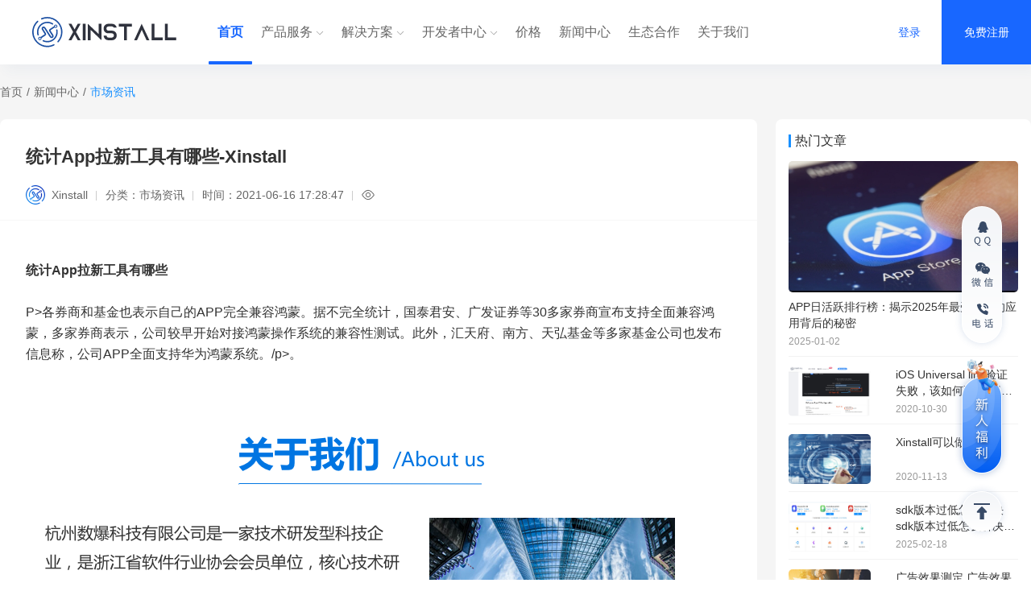

--- FILE ---
content_type: text/html;charset=UTF-8
request_url: https://www.xinstall.com/article/710
body_size: 16074
content:
<!doctype html><html><head><title>统计App拉新工具有哪些-Xinstall-Xinstall</title><meta name="keywords" content="统计App拉新工具有哪些、Xinstall、App全渠道统计"><meta name="description" content="统计App拉新工具有哪些P>各券商和基金也表示自己的APP完全兼容鸿蒙。据不完全统计，国泰君安、广发证券等30多家券商宣布支持全面兼容鸿蒙，多家券商表示，公司较早开始对接鸿蒙操作系统的兼容性测试。此外"><meta name="renderer" content="webkit"><meta http-equiv="X-UA-Compatible" content="ie=edge"><meta http-equiv="pragma" content="no-cache"><meta http-equiv="X-UA-Compatible" content="IE=edge,chrome=1"><meta name="360-site-verification" content="43c3a1d9e3d0c706f214707fb54243d4"><meta name="baidu-site-verification" content="codeva-DHFHJeMBoQ"><meta name="shenma-site-verification" content="7636e6edbd1cd163ac27354ce43c6e24_1732775755"><meta name="google-site-verification" content="jikYsBOhfG9nvHI6sMpHHp3jd1cY0c70ZOCT5Zp3L6c"><meta name="sogou_site_verification" content="NrVy5TqEDu"><meta name="bytedance-verification-code" content="FPMuTMfD7zX5XX9XyXxq"><link rel="shortcut icon" href="//cdn.xinstall.com/logo/xinstallfavicon.ico" type="image/x-icon"><link rel="icon" href="//cdn.xinstall.com/logo/xinstallfavicon.png"><script async src="https://www.googletagmanager.com/gtag/js?id=AW-16894120453"></script><script>window.dataLayer = window.dataLayer || [];    function gtag(){dataLayer.push(arguments);}    gtag('js', new Date());    gtag('config', 'AW-16894120453');</script><script>(function () {    try {      window.localStorage.setItem('xxtestKey', 'testValue');      window.localStorage.removeItem('xxtestKey');      window.isStorageSupportedFlag = true;    } catch (error) {      window.isStorageSupportedFlag = false;    }  })();  function _getAbTestName() {    var abTestPathname = location.pathname.replace(new RegExp( '/' , "g" ), '');    abTestPathname = abTestPathname === '' ? 'index' : abTestPathname;    var needAbTestUrlMaps = { index: 'index', price: 'price' };    return needAbTestUrlMaps[abTestPathname]  }  function _creatAbTestUrl(urlName) {    var curXRandomType = Math.floor(Math.random() * 2) + 1;    if (window.isStorageSupportedFlag) {      var storageXRandomType = localStorage.getItem('storageXRandomType');      storageXRandomType ? (curXRandomType = storageXRandomType) : localStorage.setItem('storageXRandomType', curXRandomType);    }    window._curXAbTestRandomType = curXRandomType;    var randomHmtName = curXRandomType == 1 ? '/'+urlName+'/A-test' : '/'+urlName+'/B-test';    return randomHmtName  };</script><script>window.dataLayer = window.dataLayer || [];  function gtag(){window.dataLayer.push(arguments);}  gtag('js', new Date());  gtag('config', 'UA-185736232-1');</script><script>var _hmt = _hmt || [];  (function() {    var hm = document.createElement("script");    hm.src = "https://hm.baidu.com/hm.js?56fe6de1e358765ec6e317d3e1b172ee";    var s = document.getElementsByTagName("script")[0];    s.parentNode.insertBefore(hm, s);  })();</script><script>var _mtj = _mtj || [];    (function () {        var mtj = document.createElement("script");        mtj.src = "https://node90.aizhantj.com:21233/tjjs/?k=rlv583wua2v";        var s = document.getElementsByTagName("script")[0];        s.parentNode.insertBefore(mtj, s);    })();</script><script>(function(){    var bp = document.createElement('script');    var curProtocol = window.location.protocol.split(':')[0];    if (curProtocol === 'https') {      bp.src = 'https://zz.bdstatic.com/linksubmit/push.js';    }    else {      bp.src = 'http://push.zhanzhang.baidu.com/push.js';    }    var s = document.getElementsByTagName("script")[0];    s.parentNode.insertBefore(bp, s);  })();</script><script charset="UTF-8" id="LA_COLLECT" src="https://sdk.51.la/js-sdk-pro.min.js"></script><script>LA.init({id:"3NYxsidQoQfcCT5g",ck:"3NYxsidQoQfcCT5g"})</script><link href="https://cdn.xinstall.com/xweb_static/assets/css/common.8ad7486c.min.css?8ad7486c4423c00546fc" rel="stylesheet"><link href="https://cdn.xinstall.com/xweb_static/assets/css/news_detail.8ad7486c.min.css?8ad7486c4423c00546fc" rel="stylesheet"></head><body><div><div class="xinstall-page-top-banner"><div style="display: flex;align-items: center;width: 1280px;height: 100%;margin: 0 auto"><img src="https://cdn.xinstall.com/xweb_static/assets/img/banner_0.74d3d58a5.png" style="height: 100%; align-self: flex-end"> <img src="https://cdn.xinstall.com/xweb_static/assets/img/banner_1.15ddc6abf.png" style="height: 90%;margin-left: 10px"> <img id="to-console-btn" src="https://cdn.xinstall.com/xweb_static/assets/img/banner_btn_1.9d4b3cdb9.png" style="height: 75%; cursor:pointer; margin-left: 40px"></div></div></div><script>var el =document.querySelector('.xinstall-page-top-banner');    if (el) {        el.remove();    };</script><div class="headers"><div class="header-wrap"><div class="logo"><a href="/"><img class="logo-blue" src="https://cdn.xinstall.com/xweb_static/assets/img/logo_blue_new.46be590a5.svg" alt="xinstall-logo"></a></div><ul class="navigation"><li class=""><a onclick="_hmt.push(['_trackEvent', '官网-导航-首页', '官网'])" href="/">首页</a></li><li><span>产品服务</span> <img class="arrow arrow-white" src="https://cdn.xinstall.com/xweb_static/assets/img/arrow-white-bottom.f8ff5a999.svg" alt=""> <img class="arrow arrow-blue" src="https://cdn.xinstall.com/xweb_static/assets/img/arrow-bottom.17211870b.svg" alt=""><div class="sub-menu sub-menu-one"><div class="menu-content-container"><div class="content-left"><div class="part-1"><div class="tip-1">接入简单、快速、高效</div><div class="tip-2">· 极致技术</div><div class="tip-2">· 成熟方案</div><div class="tip-2">· 行业深耕</div></div><div class="part-2"><h1>专业的数据归因分析平台</h1></div><div class="part-3"><h3>Xinstall致力于服务APP开发者快速进入APP推广阶段减少开发投入成本，提升APP运营效率</h3></div><a href="/admin/control"><div class="part-btn">立即体验</div></a></div><div class="content-right"><div class="item-wrap"><div class="item-title">渠道统计</div><a href="/channel_statistics/" onclick="_hmt.push(['_trackEvent', '官网-导航-APP渠道统计', '官网'])"><div class="item-cont"><div class="item-part-1"><img class="part-1-img" src="https://cdn.xinstall.com/xweb_static/assets/img/fw-1.6f033a65d.png" alt=""><h2 class="part-1-label">APP渠道统计</h2><span class="tag">HOT</span></div><h3 class="item-part-2">追踪渠道用户来源，分析安装、活跃及留存效果</h3></div></a><a href="/wise_pass/" onclick="_hmt.push(['_trackEvent', '官网-导航-Universal Links', '官网'])"><div class="item-cont"><div class="item-part-1"><img class="part-1-img" src="https://cdn.xinstall.com/xweb_static/assets/img/fw-2.cb8d9ef4d.png" alt=""><h2 class="part-1-label">智能传参</h2></div><h3 class="item-part-2">携带参数安装，实现免邀请码、绑定社交关系等场景</h3></div></a></div><div class="item-wrap"><div class="item-title">开发者工具</div><a href="/x_flash/" onclick="_hmt.push(['_trackEvent', '官网-导航-X闪装', '官网'])"><div class="item-cont"><div class="item-part-1"><img class="part-1-img" src="https://cdn.xinstall.com/xweb_static/assets/img/fw-4.63acd6941.png" alt=""><h2 class="part-1-label">快速安装与一键拉起</h2><div class="bg-tag">免 费</div></div><h3 class="item-part-2">APP之间一键跳转，提升APP下载安装转化率</h3></div></a><a href="/unlink/" onclick="_hmt.push(['_trackEvent', '官网-导航-Universal Links', '官网'])"><div class="item-cont"><div class="item-part-1"><img class="part-1-img" src="https://cdn.xinstall.com/xweb_static/assets/img/fw-5.7118e8c2e.png" alt=""><h2 class="part-1-label">iOS通用链接配置服务</h2><div class="bg-tag">首月限免</div></div><h3 class="item-part-2">1分钟实现Universal Link的服务器配置，快速实现iOS应用跳转功能</h3></div></a></div></div></div></div></li><li><span>解决方案</span> <img class="arrow arrow-white" src="https://cdn.xinstall.com/xweb_static/assets/img/arrow-white-bottom.f8ff5a999.svg" alt=""> <img class="arrow arrow-blue" src="https://cdn.xinstall.com/xweb_static/assets/img/arrow-bottom.17211870b.svg" alt=""><div class="sub-menu sub-menu-two"><div class="menu-content-container"><div class="content-left"><div class="part-1"><div class="tip-1">接入简单、快速、高效</div><div class="tip-2">· 极致技术</div><div class="tip-2">· 成熟方案</div><div class="tip-2">· 行业深耕</div></div><div class="part-2">专业的数据归因分析平台</div><div class="part-3">Xinstall致力于服务APP开发者快速进入APP推广阶段减少开发投入成本，提升APP运营效率</div><a href="/admin/control"><div class="part-btn">立即体验</div></a></div><div class="content-right"><div class="item-wrap"><a href="/mtyq/" onclick="_hmt.push(['_trackEvent', '官网-导航-免填邀请码安装', '官网'])"><div class="item-cont"><div class="item-part-1"><img class="part-1-img" src="https://cdn.xinstall.com/xweb_static/assets/img/fangan-1.32ebf5425.png" alt=""><h2 class="part-1-label">APP安装免填邀请码</h2></div><h3 class="item-part-2">App安装自动绑定邀请人，无需手动填写邀请码，提高用户转化</h3></div></a><a href="/social_sharing/" onclick="_hmt.push(['_trackEvent', '官网-导航-社交分享效果统计', '官网'])"><div class="item-cont"><div class="item-part-1"><img class="part-1-img" src="https://cdn.xinstall.com/xweb_static/assets/img/fangan-5.d62608c13.png" alt=""><h2 class="part-1-label">社交分享效果统计</h2></div><h3 class="item-part-2">精准统计用户分享后的点击量和安装量等数据</h3></div></a><a href="/ad_drop/" onclick="_hmt.push(['_trackEvent', '官网-导航-广告投放数据统计', '官网'])"><div class="item-cont"><div class="item-part-1"><img class="part-1-img" src="https://cdn.xinstall.com/xweb_static/assets/img/fangan-9.72d72825b.png" alt=""><h2 class="part-1-label">广告投放数据统计</h2></div><h3 class="item-part-2">对接多个移动广告平台，数据推广效果聚合查看</h3></div></a><a href="/cps_extension/" onclick="_hmt.push(['_trackEvent', '官网-导航-推广结算统计', '官网'])"><div class="item-cont"><div class="item-part-1"><img class="part-1-img" src="https://cdn.xinstall.com/xweb_static/assets/img/fangan-2.8887014c3.png" alt=""><h2 class="part-1-label">CPA/CPS推广效果统计</h2></div><h3 class="item-part-2">分成、业绩、佣金结算一目了然，杜绝流量猫腻</h3></div></a><a href="/app_recursive/" onclick="_hmt.push(['_trackEvent', '官网-导航-APP地推助手', '官网'])"><div class="item-cont"><div class="item-part-1"><img class="part-1-img" src="https://cdn.xinstall.com/xweb_static/assets/img/fangan-6.b93902942.png" alt=""><h2 class="part-1-label">App地推统计</h2></div><h3 class="item-part-2">一人一个二维码，精准统计每个人业绩，把握地推全局</h3></div></a><a href="/oneclick_pull/" onclick="_hmt.push(['_trackEvent', '官网-导航-秒拉APP', '官网'])"><div class="item-cont"><div class="item-part-1"><img class="part-1-img" src="https://cdn.xinstall.com/xweb_static/assets/img/fangan-10.9eb178536.png" alt=""><h2 class="part-1-label">App拉起</h2></div><h3 class="item-part-2">在应用（如微信）或网页内直接拉起跳转到App内场景页面</h3></div></a><a href="/quick_install/" onclick="_hmt.push(['_trackEvent', '官网-导航-社交平台快速安装', '官网'])"><div class="item-cont"><div class="item-part-1"><img class="part-1-img" src="https://cdn.xinstall.com/xweb_static/assets/img/fangan-3.9362ad60b.png" alt=""><h2 class="part-1-label">网页/应用内直接安装</h2></div><h3 class="item-part-2">可在应用（如微信）或网页内直接下载应用，无需点击“右上角”</h3></div></a><a href="/android_pack/" onclick="_hmt.push(['_trackEvent', '官网-导航-Android多渠道打包', '官网'])"><div class="item-cont"><div class="item-part-1"><img class="part-1-img" src="https://cdn.xinstall.com/xweb_static/assets/img/fangan-7.e6fb1ee1c.png" alt=""><h2 class="part-1-label">Android多渠道打包</h2></div><h3 class="item-part-2">无需打包，一键导出多个不同渠道的渠道包</h3></div></a><a href="/install_bind/" onclick="_hmt.push(['_trackEvent', '官网-导航-安装后自动跳转绑定', '官网'])"><div class="item-cont"><div class="item-part-1"><img class="part-1-img" src="https://cdn.xinstall.com/xweb_static/assets/img/fangan-11.9f9b98c4c.png" alt=""><h2 class="part-1-label">App安装后自动绑定</h2></div><h3 class="item-part-2">App安装自动建立上下级关系或关注好友</h3></div></a><a href="/share_data/" onclick="_hmt.push(['_trackEvent', '官网-导航-分享数据统计', '官网'])"><div class="item-cont"><div class="item-part-1"><img class="part-1-img" src="https://cdn.xinstall.com/xweb_static/assets/img/fangan-4.3a317402c.png" alt=""><h2 class="part-1-label">App分享效果统计</h2></div><h3 class="item-part-2">统计App分享链接带来的实际效果，让裂变更加智能</h3></div></a><a href="/deep_link/" onclick="_hmt.push(['_trackEvent', '官网-导航-分享数据统计', '官网'])"><div class="item-cont"><div class="item-part-1"><img class="part-1-img" src="https://cdn.xinstall.com/xweb_static/assets/img/fangan-8.802b001c2.png" alt=""><h2 class="part-1-label">Deeplink深度链接</h2></div><h3 class="item-part-2">一键直达指定页面，减少跳转操作步骤</h3></div></a></div></div></div></div></li><li><span>开发者中心</span> <img class="arrow arrow-white" src="https://cdn.xinstall.com/xweb_static/assets/img/arrow-white-bottom.f8ff5a999.svg" alt=""> <img class="arrow arrow-blue" src="https://cdn.xinstall.com/xweb_static/assets/img/arrow-bottom.17211870b.svg" alt=""><div class="sub-menu sub-menu-four"><div class="sub-menu-dev"><a class="dev-item" onclick="_hmt.push(['_trackEvent', '官网-导航-渠道统计SDK下载', '官网'])" href="/download_center"><div><h2>SDK下载</h2></div></a><a class="dev-item" onclick="_hmt.push(['_trackEvent', '官网-导航-渠道统计文档', '官网'])" href="https://www.xinstall.com/doc/" target="_blank"><div><h2>文档</h2></div></a></div></div></li><li><a href="/channel_statistics/#package-price" rel="nofollow">价格</a></li><li><a href="/news_list" rel="nofollow">新闻中心</a></li><li><a href="/channel_agent" rel="nofollow">生态合作</a></li><li><a href="/about" rel="nofollow">关于我们</a></li></ul><ul class="log-reg"><a onclick="gtag('event', '官网-登陆', {'event_category' : '点击',  'event_label' : '登陆'});" href="/admin/" rel="nofollow"><button class="public-button_hover_def log">登录</button></a> <a onclick="gtag('event', '官网-免费注册', {'event_category' : '点击',  'event_label' : '注册'});" class="log-reg-register" href="/admin/register" rel="nofollow"><button class="reg">免费注册</button></a></ul><ul class="center-head" style="display: none;"><li><div class="sub-menu"><div class="acc-menu-item menu-item-1"><i class="head-icon-2"></i> <span class="acc-name">用户名</span></div><a onclick="_hmt.push(['_trackEvent', '官网-导航-账号信息', '官网'])" href="/admin/user/account?source=account"><div class="acc-menu-item menu-item-2"><i class="acc-icon"></i> <span class="acc-set">账号信息</span></div></a><a onclick="_hmt.push(['_trackEvent', '官网-导航-我的订单', '官网'])" href="/admin/user/order_page"><div class="acc-menu-item menu-item-3"><i class="order-icon"></i> <span class="acc-set">我的订单</span></div></a><a onclick="_hmt.push(['_trackEvent', '官网-导航-退出登录', '官网'])" class="on-exit"><div class="acc-menu-item menu-item-4"><i class="exit-icon"></i> <span class="acc-exit">退出登录</span></div></a></div><i class="head-icon"><img src="https://cdn.xinstall.com/xweb_static/assets/img/user-icon1.3f3fbe955.png" alt=""></i></li></ul><div class="connection-modal" id="connection-modal"><div class="content-wrap" id="content"><div class="close-icon" id="connection-modal-close"></div><div class="qcode-wrap"><img class="qcode kefu-qcode" src="https://cdn.xinstall.com/xweb_static/assets/img/wx.3684f1dab.jpg" alt=""> <img class="qcode private-qcode" src="https://cdn.xinstall.com/xweb_static/assets/img/private-wx.4716e937d.jpg" alt=""></div><p class="tip">手机微信扫一扫联系客服</p><div class="mobile">联系电话：<span class="mobile-value">18046269997</span></div></div></div></div><script>var modal = document.querySelector('#connection-modal');    var content = document.querySelector('#content');    var connectModalClose = document.querySelector('#connection-modal-close');    modal.addEventListener('click', function () {        modal.style.display = 'none'    });    content.addEventListener('click', function (event) {        event.stopPropagation()    }, false);    connectModalClose.addEventListener('click', function (event) {        modal.style.display = 'none'    }, true);</script></div><div class="public-wrap news-datail"><div class="bread-crumbs"><a href="/">首页</a><span>/</span><a href="/news_list/">新闻中心</a><span>/</span><h2>市场资讯</h2></div><div class="public-center news-center"><div class="news-left"><div class="news-detail"><div class="news-detail-top"><h1 class="news-title">统计App拉新工具有哪些-Xinstall</h1><div class="new-brief"><img class="brief-icon" src="https://cdn.xinstall.com/xweb_static/assets/img/news_detail_icon.defbed344.png" alt="" srcset=""> <span>Xinstall</span> <span><span>分类：</span><span>市场资讯</span> </span><span><span>时间：</span><span>2021-06-16 17:28:47</span> </span><span><span><img class="look-num" src="https://cdn.xinstall.com/xweb_static/assets/img/look-666.3e3657870.png" alt=""></span><span></span></span></div></div><div class="news-detail-center"><div class="news-detail-msg"><img src="https://cdn.xinstall.com/xweb_static/assets/img/icon_yinhao.7235e8fe5.png" alt="" srcset=""><p></p></div><div class="news-content"><p>&nbsp;</p>
<p><strong>统计App拉新工具有哪些</strong></p>
<p>&nbsp;</p>
<p>P>各券商和基金也表示自己的APP完全兼容鸿蒙。据不完全统计，国泰君安、广发证券等30多家券商宣布支持全面兼容鸿蒙，多家券商表示，公司较早开始对接鸿蒙操作系统的兼容性测试。此外，汇天府、南方、天弘基金等多家基金公司也发布信息称，公司APP全面支持华为鸿蒙系统。/p>。</p>
<p>&nbsp;</p>
<p><img class="wscnph" src="https://img.xinstall.com/articleImage/2021-05-27/pftv8fzqmf6ql.png" /></p>
<p><strong>统计App拉新工具有哪些</strong></p>
<p>&nbsp;</p>
<p>除了一些龙头基金公司，这两天各券商也表示自己的APP完全兼容鸿蒙。据不完全统计，包括中信建设投资、国泰君安、广发证券、海通证券、平安证券、招商局证券、银河证券、国信证券、安信证券在内的31家券商已宣布支持全面兼容鸿蒙，支持系统本地化。</p>
<p>唐河县一位家长给记者发了孩子班聊天群的截图。小组里的老师通知家长下载安装一个当地相关部门的APP，家长安装注册后的截图要发到小组里公示统计。/p>。&nbsp;</p>
<p>&nbsp;</p>
<p><img class="wscnph" src="https://img.xinstall.com/articleImage/2021-05-28/eu6zmmjmluyls.png" /></p>
<p>&nbsp;</p>
<p>前段时间鸿蒙发布了2.0。华为在全面开放鸿蒙系统的同时，将在华为开发者联盟全面支持鸿蒙应用的应用背景、渠道分发、数据统计、收入份额等。游戏类似于基于华为开发者联盟开发的手机APP。&nbsp;</p>
<p>洛阳某县的一位家长告诉记者，在最近的一次当地APP推广中，家长也通过学校微信群向家长下达了安装任务。家长不仅要在规定时间内完成下载安装，还要将注册激活后的截图发送到微信群进行统计排名。没有完成安装任务的家长会在群里被点名批评。&nbsp;</p>
<p>据统计，中国60岁以上老年网民已超过1.1亿，是世界上老年网民规模最大的国家。随着中国老龄化的加速，老年网民的数量和比例将继续增加。根据中国社会科学院发布的一份关于中老年人互联网生活研究的报告，中老年人的互联网应用主要集中在信息获取和沟通两个方面，免费红包是他们在线最容易被骗的形式。&nbsp;</p>
<div><br /><br /><img class="wscnph" src="https://img.xinstall.com/articleImage/2021-05-28/dtw84tge11fay.png" /></div>
<p>&nbsp;</p>
<p><strong><a href="https://www.xinstall.com/" target="_blank" rel="noopener">统计App拉新工具有哪些</a></strong></p>
<p>&nbsp;</p>
<p>据统计，中国60岁以上的老年网民数量已经超过1.1亿，是世界上老年网民规模最大的国家。随着中国老龄化的加速，老年网民的数量和比例将继续增加。根据中国社会科学院发布的一份关于中老年人互联网生活研究的报告，中老年人的互联网应用主要集中在信息获取和沟通两个方面，免费红包是他们在线最容易被骗的形式。</p>
<p>根据不完全统计，有以下客户在今天的头条APP和颤音APP上进行信息流广告，我们将其分为证券公司和投资公司进行列举/p>。</p>
<p>&nbsp;</p>
<p>&nbsp;</p>
<p>&nbsp;</p>
<p><img class="wscnph" src="https://img.xinstall.com/articleImage/2021-05-28/k5b3tl75edxg5.png" /></p>
<p><img class="wscnph" src="https://img.xinstall.com/articleImage/2021-05-28/7udnqtbo9o8dz.png" /></p>
<p><img class="wscnph" src="https://img.xinstall.com/articleImage/2021-05-27/rad4vrbp4k6hm.png" /><img class="wscnph" src="https://img.xinstall.com/articleImage/2021-05-27/idfzijmwi2q2k.png" /><img class="wscnph" src="https://img.xinstall.com/articleImage/2021-05-27/whovzedzhqiy6.png" /></p>
<p><img class="wscnph" src="https://img.xinstall.com/articleImage/2021-05-28/vnn57yg5tc1bd.png" /></p>
<p>&nbsp;</p>
<p>统计App拉新工具有哪些</p>
<p><img class="wscnph" src="https://img.xinstall.com/articleImage/2021-05-27/arfs93j2fwfq2.png" /></p>
<p>&nbsp;</p>
<p>&nbsp;</p></div><div class="news-label"><div>文章标签：</div></div></div></div><div class="news-operate"><div class="operate-btn pre-btn" onclick="goUrl('2777')" style="background-image: url(https://img.xinstall.com/articleImage/2021-06-28/733ipjuihjyw2.png);"><div class="operate-btn-center"><div class="btn-title">移动APP简化下载流程推荐Xinstall</div><div><img src="https://cdn.xinstall.com/xweb_static/assets/img/arrow_left.7fb25f869.png" alt="" srcset="">上一篇</div></div></div><div class="operate-btn next-btn" onclick="goUrl('709')" style="background-image: url(https://img.xinstall.com/articleImage/2021-05-27/pftv8fzqmf6ql.png);"><div class="operate-btn-center"><div class="btn-title">iOSapp推广下载要多少钱-Xinstall</div><div>下一篇<img src="https://cdn.xinstall.com/xweb_static/assets/img/arrow_right.acca5e420.png" alt="" srcset=""></div></div></div></div></div><div class="news-right"><div class="news-right-wrap"><div class="small-list-wrap"><div class="small-list-title">热门文章</div><div class="small-list public-scroll hot-articles"><!--!--> <a class="small-list-block" href="/article/10804"><img src="https://img.xinstall.top/articleImage/thumb/2025-01-02/glrpzjpfk9ev3.png" referrerpolicy="no-referrer" alt=""><div class="small-list-info"><p>APP日活跃排行榜：揭示2025年最受欢迎的应用背后的秘密</p><p>2025-01-02</p></div></a><!--!--> <a class="small-list-block" href="/article/21"><img src="https://img.xinstall.top/articleImage/2020-10-30/g1mdpmpsztodi.png" referrerpolicy="no-referrer" alt=""><div class="small-list-info"><p>iOS Universal link验证失败，该如何配置-三步完成-Xinstall</p><p>2020-10-30</p></div></a><!--!--> <a class="small-list-block" href="/article/27"><img src="https://img.xinstall.top/articleImage/thumb/2025-07-30/v2y4gynueegqv.png" referrerpolicy="no-referrer" alt=""><div class="small-list-info"><p>Xinstall可以做什么？</p><p>2020-11-13</p></div></a><!--!--> <a class="small-list-block" href="/article/10998"><img src="https://img.xinstall.top/articleImage/thumb/2025-02-18/4w9f6b182ilti.png" referrerpolicy="no-referrer" alt=""><div class="small-list-info"><p>sdk版本过低怎么解决 sdk版本过低怎么解决华为</p><p>2025-02-18</p></div></a><!--!--> <a class="small-list-block" href="/article/10248"><img src="https://img.xinstall.top/articlePicture/1059095796597391389.jpg" referrerpolicy="no-referrer" alt=""><div class="small-list-info"><p>广告效果测定,广告效果评估的方法</p><p>2022-01-05</p></div></a><!--!--></div></div><div class="small-list-wrap" style="margin-top: 20px"><div class="small-list-title">最新文章</div><div class="small-list public-scroll latest-articles"><!--!--> <a class="small-list-block" href="/article/11226"><img src="https://img.xinstall.top/articleImage/thumb/2026-01-19/rhufdycohpp3m.jpg" referrerpolicy="no-referrer" alt=""><div class="small-list-info"><p>如何统计App安装来源？Xinstall全渠道归因方案实现精准数据追踪</p><p>2026-01-19</p></div></a><!--!--> <a class="small-list-block" href="/article/11225"><img src="https://img.xinstall.top/articleImage/thumb/2026-01-19/f8qk44cesoug6.jpg" referrerpolicy="no-referrer" alt=""><div class="small-list-info"><p>如何统计App安装来源？Xinstall全渠道归因方案实现精准数据追踪</p><p>2026-01-19</p></div></a><!--!--> <a class="small-list-block" href="/article/11223"><img src="https://img.xinstall.top/articleImage/thumb/2025-12-17/bndg9e1bcpd7g.jpg" referrerpolicy="no-referrer" alt=""><div class="small-list-info"><p>深耕数载，智投共赢：xinstall与华住会的长期合作之路</p><p>2025-12-17</p></div></a><!--!--> <a class="small-list-block" href="/article/11222"><img src="https://img.xinstall.top/articleImage/thumb/2025-12-04/un3fueiszqey8.jpg" referrerpolicy="no-referrer" alt=""><div class="small-list-info"><p>开发者如何选择适合自身APP变现方式的同时，还能提升用户体验感</p><p>2025-12-04</p></div></a><!--!--> <a class="small-list-block" href="/article/11221"><img src="https://img.xinstall.top/articleImage/thumb/2025-11-17/uvwbkukqv43qs.jpg" referrerpolicy="no-referrer" alt=""><div class="small-list-info"><p>双擎驱动增长：广告流量时代中如何破解APP渠道转化和风控难题？</p><p>2025-11-17</p></div></a><!--!--> <a class="small-list-block" href="/article/11220"><img src="https://img.xinstall.top/articleImage/thumb/2025-11-04/rfwyiu6b7vqqt.jpg" referrerpolicy="no-referrer" alt=""><div class="small-list-info"><p>Xinstall助力元初食品，深度优化数字营销方案</p><p>2025-11-04</p></div></a><!--!--> <a class="small-list-block" href="/article/11219"><img src="https://img.xinstall.top/articleImage/thumb/2025-09-15/gj4pa4ciamoo2.png" referrerpolicy="no-referrer" alt=""><div class="small-list-info"><p>Xinstall携手华安保险，优化金融数字服务体验</p><p>2025-09-15</p></div></a><!--!--> <a class="small-list-block" href="/article/11218"><img src="https://img.xinstall.top/articleImage/thumb/2025-09-15/redwjn6knjtt9.png" referrerpolicy="no-referrer" alt=""><div class="small-list-info"><p>Xinstall×情绪管理App：提升用户连接价值</p><p>2025-09-15</p></div></a><!--!--> <a class="small-list-block" href="/article/11217"><img src="https://img.xinstall.top/articleImage/thumb/2025-09-15/denynb25pf69y.png" referrerpolicy="no-referrer" alt=""><div class="small-list-info"><p>Xinstall深度链接，助力金牛财经打通内容生态与App体验闭环</p><p>2025-09-15</p></div></a><!--!--> <a class="small-list-block" href="/article/11216"><img src="https://img.xinstall.top/articleImage/thumb/2025-09-15/v49nkvuyrdrtr.png" referrerpolicy="no-referrer" alt=""><div class="small-list-info"><p>Xinstall助力美好买菜，精准归因驱动生鲜电商新增长</p><p>2025-09-15</p></div></a><!--!--> <a class="small-list-block" href="/article/11215"><img src="https://img.xinstall.top/articleImage/thumb/2025-08-15/7vya2i6ix1ga5.png" referrerpolicy="no-referrer" alt=""><div class="small-list-info"><p>APP用户归因：Xinstall破解多渠道增长难题</p><p>2025-08-15</p></div></a><!--!--> <a class="small-list-block" href="/article/11214"><img src="https://img.xinstall.top/articleImage/thumb/2025-07-31/3xqjevo5amkhc.png" referrerpolicy="no-referrer" alt=""><div class="small-list-info"><p>三个场景告诉你，什么时候需要接入深度链接 (Deep Link)？</p><p>2025-07-31</p></div></a><!--!--> <a class="small-list-block" href="/article/11213"><img src="https://img.xinstall.top/articleImage/thumb/2025-07-30/jo88nbhphnzek.jpg" referrerpolicy="no-referrer" alt=""><div class="small-list-info"><p>APP免填邀请码安装：Xinstall SDK让拉新转化更简单</p><p>2025-07-30</p></div></a><!--!--> <a class="small-list-block" href="/article/11212"><img src="https://img.xinstall.top/articleImage/thumb/2025-07-25/vroofkseexdxo.png" referrerpolicy="no-referrer" alt=""><div class="small-list-info"><p>Xinstall：以精准、稳定、安全为锚点，助力APP高效增长</p><p>2025-07-25</p></div></a><!--!--> <a class="small-list-block" href="/article/11211"><img src="https://img.xinstall.top/articleImage/thumb/2025-07-11/nqhktz72cys6g.jpeg" referrerpolicy="no-referrer" alt=""><div class="small-list-info"><p>深度拆解：金融App实现用户增长的三大核心策略</p><p>2025-07-11</p></div></a><!--!--></div></div><div class="promote-list"><a href="https://www.xinstall.com/mtyq/" target="_blank"><img src="https://cdn.xinstall.com/x_static/xinstall/img/new_detail/list_mtyq.jpg" alt="免填邀请码安装"> </a><a href="https://www.xinstall.com/ad_drop/" target="_blank"><img src="https://cdn.xinstall.com/x_static/xinstall/img/new_detail/list_drop.png" alt="洞察广告推广效果"> </a><a href="https://www.xinstall.com/app_recursive/" target="_blank"><img src="https://cdn.xinstall.com/x_static/xinstall/img/new_detail/list_app_recursive.png" alt="App地推助手"> </a><a href="https://www.xinstall.com/quick_install/" target="_blank"><img src="https://cdn.xinstall.com/x_static/xinstall/img/new_detail/list_quick_install.png" alt="一键安装"> </a><a href="https://www.xinstall.com/install_bind/" target="_blank"><img src="https://cdn.xinstall.com/x_static/xinstall/img/new_detail/list_install_bind.png" alt="安装后自动跳转绑定"> </a><a href="https://www.xinstall.com/social_sharing/" target="_blank"><img src="https://cdn.xinstall.com/x_static/xinstall/img/new_detail/list_social_sharing.png" alt="社交分享效果统计"> </a><a href="https://www.xinstall.com/cps_extension/" target="_blank"><img src="https://cdn.xinstall.com/x_static/xinstall/img/new_detail/list_cps.png" alt="CPS/A推广结算统计"> </a><a href="https://www.xinstall.com/oneclick_pull/" target="_blank"><img src="https://cdn.xinstall.com/x_static/xinstall/img/new_detail/list_oneclick_pull.png" alt="一键拉起"> </a><a href="https://www.xinstall.com/android_pack/" target="_blank"><img src="https://cdn.xinstall.com/x_static/xinstall/img/new_detail/list_android_pack.png" alt="Android多渠道打包"></a></div></div></div></div></div><div class="page-footer-wrap" id="public-footer"><div><div class="desc">一键接入高效渠道统计体验</div><a href="/admin/control"><div class="btn">智能开启</div></a></div><img class="img" src="https://cdn.xinstall.com/xweb_static/assets/img/footer-icon.f7c0ec1fd.png" alt=""></div><div class="footer"><div class="footer-header"><div class="footer-item-logo" style="display: flex; align-items: center"><a href="/"><img class="footer-logo" src="https://cdn.xinstall.com/xweb_static/assets/img/logo-white-wz.6ae22ae11.svg" alt="xinstall-logo"></a><span style="font-size: 18px; color: #FFFFFF">专业的数据归因分析平台</span></div></div><div class="footer-wrap"><div class="footer-item" style="width: 160px"><p>产品服务</p><ul><li><a href="/total_attr/">全渠道归因</a></li><li><a href="/wise_pass/">APP智能传参</a></li><li><a href="/cheat_monitor/">作弊行为监测</a></li><li><a href="/strict_flow/">Xinstall优质流量</a></li><li><a href="/unlink/" rel="nofollow">Universal Links配置</a></li><li><a href="/x_flash/" rel="nofollow">快速安装与一键拉起</a></li></ul></div><div class="footer-item footer-item-service"><p>解决方案</p><ul><li><a href="/oneclick_pull/">APP拉起</a></li><li><a href="/deep_link/">Deeplink深度链接</a></li><li><a href="/app_recursive/">App地推统计</a></li><li><a href="/android_pack/">Android多渠道打包</a></li><li><a href="/mtyq/">App安装免填邀请码</a></li><li><a href="/mtyq/">APP安装后自动绑定</a></li><li><a href="/ad_drop/" rel="nofollow">广告投放数据统计</a></li><li><a href="/share_data/">APP分享效果统计</a></li><li><a href="/social_sharing/">社交分享效果统计</a></li><li><a href="/quick_install/">网页/应用内直接安装</a></li><li><a href="/cps_extension/">CPA/CPS推广效果统计</a></li><li><a href="/marketing_promotion/">Xinstall营销推广服务</a></li></ul></div><div class="footer-item" style="width: 120px"><p>文档</p><ul><li><a href="/download_center">SDK下载</a></li><li><a href="/doc/">产品使用文档</a></li><li><a href="/agreement/">用户注册协议</a></li><li><a href="/privacy/?from=index">用户隐私政策</a></li></ul></div><div class="footer-item footer-item-lxwm"><p>联系我们</p><ul><li class="copy-telephone">服务热线：0592-5965887</li><li class="go-xqq">QQ咨询：80091273</li><li class="service-email">服务邮箱：service@xinstall.net</li><li class="complain-email">投诉邮箱：complain@xinstall.net</li><li class="appeal-email">申诉邮箱：appeal@xinstall.net</li><li>公司地址：厦门市思明区望海路29号207室</li></ul></div><div class="footer-item footer-item-wx"><p class="label kefu-wx">咨询客服 <img class="copy-icon" src="https://cdn.xinstall.com/xweb_static/assets/img/copy.4a37c90b9.png" alt=""></p><ul><li><img class="qcode" src="https://cdn.xinstall.com/xweb_static/assets/img/wx.3684f1dab.jpg" alt=""></li><li class="qcode-tip">扫码添加好友</li><li class="qcode-tip">我们将热情为您服务</li></ul></div><div class="footer-item footer-item-wx"><p class="label jishu-wx">技术支持 <img class="copy-icon" src="https://cdn.xinstall.com/xweb_static/assets/img/copy.4a37c90b9.png" alt=""></p><ul><li><img class="qcode" src="https://cdn.xinstall.com/xweb_static/assets/img/wx-jishu.dc52ff0db.png" alt=""></li><li class="qcode-tip">扫码添加好友</li><li class="qcode-tip">获取更多技术帮助</li></ul></div><div class="footer-item footer-item-wx" style="width: 90px"><p>微信公众号</p><ul><li><img class="qcode" src="https://cdn.xinstall.com/xweb_static/assets/img/wx-push-img.bfeca167b.jpg" alt=""></li><li class="qcode-tip">关注公众号</li><li class="qcode-tip">获取更多资讯</li></ul></div></div><div class="tab-wrap"><div class="tabs"><span class="tabs-hot">热门标签</span> <span class="tabs-friend">友情链接</span></div><ul id="tab-hot" class="tabs-list clearfix"><li><a href="https://www.xinstall.com" target="_blank">Xinstall官网</a></li><li><a href="https://www.xinstall.com/wise_pass/" target="_blank">App带参数安装</a></li><li><a href="https://www.xinstall.com/total_attr/" target="_blank">App渠道统计</a></li><li><a href="https://www.xinstall.com/x_flash/" target="_blank">快速安装</a></li><li><a href="https://www.xinstall.com/oneclick_pull/" target="_blank">App拉起</a></li><li><a href="https://www.xinstall.com/mtyq/" target="_blank">App安装免填邀请码</a></li><li><a href="https://www.xinstall.com/social_sharing/" target="_blank">社交分享效果统计</a></li><li><a href="https://www.xinstall.com/ad_drop/" target="_blank">广告投放数据统计</a></li><li><a href="https://www.xinstall.com/cps_extension/" target="_blank">CPS推广效果统计</a></li><li><a href="https://www.xinstall.com/app_recursive/" target="_blank">App地推统计</a></li><li><a href="https://www.xinstall.com/android_pack/" target="_blank">Android多渠道打包</a></li><li><a href="https://www.xinstall.com/unlink/" target="_blank">Universal Links</a></li><li><a href="https://www.xinstall.com/" target="_blank">推广赋能专家</a></li><li><a href="https://www.xinstall.com/mtyq/" target="_blank">营销推广助手</a></li><li><a href="https://www.xinstall.com/doc/" target="_blank" rel="nofollow">Xinstall 产品概述</a></li><li><a href="https://www.xinstall.com/download_center/" target="_blank" rel="nofollow">Xinstall下载中心</a></li><li><a href="https://www.xinstall.com/about/" target="_blank">关于我们</a></li></ul><ul id="tab-friend" class="tabs-list clearfix"><li><a href="https://www.boce.com/" target="_blank">站长工具</a></li><li><a href="https://www.iyunying.org/" target="_blank">爱运营</a></li><li><a href="https://www.qtx.com/" target="_blank">球天下体育</a></li><li><a href="https://www.mangolm.com" target="_blank">聚合广告平台</a></li><li><a href="https://www.xiaoxiongip.com?from=o24mWj" target="_blank">小熊HTTP</a></li></ul></div></div><div class="footer-bottom"><div class="footer-botto-t"><a href="https://beian.miit.gov.cn/" target="_blank" id="beian" rel="nofollow">闽ICP备2024074166号-1</a> <a href="http://www.beian.gov.cn/portal/registerSystemInfo?recordcode=35020302036774" target="_blank" id="beian1" rel="nofollow" style="margin-left: 12px"><img src="https://cdn.xinstall.com/xweb_static/assets/img/ghs.58f55c5c8.png" alt="" style="height: 16px; vertical-align: sub"> <span>闽公网安备35020302036774号</span> </a><span style="margin: 0 12px">Copyright © 2026</span> <a href="https://sdk.caict.ac.cn/official/#/public/sdk/detail?id=5ea2b9d756ed49e8978e3687faf36306" target="_blank"><img src="https://cdn.xinstall.com/xweb_static/assets/img/quanguo-sdk.344746418.png" alt="" style="height: 30px"></a></div></div><svg width="0" height="0" style="position:absolute; opacity: 0" version="1.1" xmlns="http://www.w3.org/2000/svg" xmlns:xlink="http://www.w3.org/1999/xlink"><symbol id="svg-qq" viewBox="0 0 34 34"><title>编组 11备份</title><defs><rect id="path-1" x="0" y="0" width="34" height="34"></rect></defs><g id="首页" stroke="none" stroke-width="1" fill="none" fill-rule="evenodd"><g transform="translate(-1852.000000, -451.000000)" id="编组-11备份"><g transform="translate(1852.000000, 451.000000)"><mask id="mask-2" fill="white"><use xlink:href="#path-1"></use></mask><g id="蒙版"></g><g mask="url(#mask-2)"><g transform="translate(6.696000, 0.000000)"><g id="编组-8" transform="translate(0.304000, 0.000000)"><rect id="矩形" x="0" y="0" width="20" height="20" rx="8"></rect>{/* */}<path d="M16.6718542,12.3504925 C16.378209,10.6451212 15.1463598,9.527809 15.1463598,9.527809 C15.3220088,7.97963784 14.6770656,7.70482593 14.6770656,7.70482593 C14.5413892,2.91464292 10.4249758,2.99804738 10.3381122,3.00035349 C10.2512486,2.99804738 6.13406649,2.91464292 5.99915883,7.70482593 C5.99915883,7.70482593 5.35383128,7.97963784 5.52948028,9.527809 C5.52948028,9.527809 4.29763108,10.6451212 4.00437026,12.3504925 C4.00437026,12.3504925 3.84755451,15.2319818 5.41263718,12.7033279 C5.41263718,12.7033279 5.76470391,13.6638244 6.40964711,14.526311 C6.40964711,14.526311 5.25582144,14.9187347 5.35421564,15.9376527 C5.35421564,15.9376527 5.314243,17.0741825 7.81791403,16.996159 C7.81791403,16.996159 9.57747897,16.8593296 10.1059634,16.1140704 L10.3365748,16.1140704 L10.3404183,16.1140704 L10.5714141,16.1140704 C11.0995142,16.8589452 12.8590791,16.996159 12.8590791,16.996159 C15.3619814,17.0741825 15.3227775,15.9376527 15.3227775,15.9376527 C15.420403,14.9187347 14.267346,14.526311 14.267346,14.526311 C14.9122892,13.6638244 15.264356,12.7033279 15.264356,12.7033279 C16.8279012,15.2319818 16.6718542,12.3504925 16.6718542,12.3504925 Z" id="路径" fill="currentColor" fill-rule="nonzero"></path></g><g id="Q-Q" transform="translate(0.000000, 22.000000)">{/* */}<path d="M1.14,4.536 C1.14,2.328 2.172,0.972 3.756,0.972 C5.328,0.972 6.372,2.328 6.372,4.536 C6.372,6.78 5.328,8.208 3.756,8.208 C2.172,8.208 1.14,6.78 1.14,4.536 Z M7.488,10.116 C7.26,10.188 6.96,10.248 6.564,10.248 C5.604,10.248 4.8,9.852 4.404,9.072 C6.264,8.748 7.512,7.068 7.512,4.536 C7.512,1.716 5.964,0 3.756,0 C1.548,0 0,1.716 0,4.536 C0,7.116 1.296,8.82 3.216,9.084 C3.708,10.296 4.824,11.172 6.444,11.172 C6.972,11.172 7.44,11.076 7.704,10.98 L7.488,10.116 Z" id="形状" fill="currentColor" fill-rule="nonzero"></path><path d="M13.532,4.536 C13.532,2.328 14.564,0.972 16.148,0.972 C17.72,0.972 18.764,2.328 18.764,4.536 C18.764,6.78 17.72,8.208 16.148,8.208 C14.564,8.208 13.532,6.78 13.532,4.536 Z M19.88,10.116 C19.652,10.188 19.352,10.248 18.956,10.248 C17.996,10.248 17.192,9.852 16.796,9.072 C18.656,8.748 19.904,7.068 19.904,4.536 C19.904,1.716 18.356,0 16.148,0 C13.94,0 12.392,1.716 12.392,4.536 C12.392,7.116 13.688,8.82 15.608,9.084 C16.1,10.296 17.216,11.172 18.836,11.172 C19.364,11.172 19.832,11.076 20.096,10.98 L19.88,10.116 Z" id="形状" fill="currentColor" fill-rule="nonzero"></path></g></g></g></g></g></g></symbol><symbol id="svg-wx" viewBox="0 0 34 34"><svg width="34px" height="34px" viewBox="0 0 34 34" version="1.1" xmlns="http://www.w3.org/2000/svg" xmlns:xlink="http://www.w3.org/1999/xlink"><title>编组 12备份</title><defs><rect id="path-1" x="0" y="0" width="34" height="34"></rect></defs><g id="首页" stroke="none" stroke-width="1" fill="none" fill-rule="evenodd"><g transform="translate(-1852.000000, -500.000000)" id="编组-12备份"><g transform="translate(1852.000000, 500.000000)"><mask id="mask-2" fill="white"><use xlink:href="#path-1"></use></mask><g id="蒙版"></g><g mask="url(#mask-2)"><g transform="translate(3.240000, 0.000000)"><g id="编组-9" transform="translate(3.760000, 0.000000)"><rect id="矩形备份-8" x="0" y="0" width="20" height="20" rx="8"></rect><path d="M13.18375,7.435875 C13.39075,7.435875 13.594375,7.451625 13.799125,7.474125 C13.247875,4.906875 10.504,3 7.370875,3 C3.86875,3 1,5.386125 1,8.418 C1,10.167375 1.954,11.604 3.54925,12.72 L2.9125,14.635875 L5.14,13.519875 C5.9365,13.67625 6.5755,13.83825 7.370875,13.83825 C7.571125,13.83825 7.769125,13.82925 7.964875,13.814625 C7.841125,13.38825 7.768,12.94275 7.768,12.478125 C7.769125,9.694875 10.158625,7.435875 13.18375,7.435875 Z M9.75925,5.709 C10.24075,5.709 10.556875,6.025125 10.556875,6.504375 C10.556875,6.981375 10.24075,7.300875 9.75925,7.300875 C9.283375,7.300875 8.804125,6.981375 8.804125,6.504375 C8.804125,6.024 9.28225,5.709 9.75925,5.709 Z M5.300875,7.300875 C4.82275,7.300875 4.34125,6.981375 4.34125,6.504375 C4.34125,6.025125 4.82275,5.709 5.300875,5.709 C5.779,5.709 6.09625,6.024 6.09625,6.504375 C6.09625,6.981375 5.779,7.300875 5.300875,7.300875 Z M19,12.401625 C19,9.854625 16.45075,7.779 13.587625,7.779 C10.55575,7.779 8.169625,9.85575 8.169625,12.401625 C8.169625,14.955375 10.556875,17.02425 13.587625,17.02425 C14.222125,17.02425 14.86225,16.865625 15.499,16.705875 L17.246125,17.664375 L16.766875,16.071375 C18.046,15.110625 19,13.83825 19,12.401625 Z M11.830375,11.604 C11.51425,11.604 11.193625,11.289 11.193625,10.96725 C11.193625,10.65 11.51425,10.3305 11.830375,10.3305 C12.314125,10.3305 12.628,10.65 12.628,10.96725 C12.628,11.289 12.314125,11.604 11.830375,11.604 Z M15.33475,11.604 C15.020875,11.604 14.701375,11.289 14.701375,10.96725 C14.701375,10.65 15.01975,10.3305 15.33475,10.3305 C15.814,10.3305 16.132375,10.65 16.132375,10.96725 C16.132375,11.289 15.814,11.604 15.33475,11.604 Z" id="形状" fill="currentColor" fill-rule="nonzero"></path></g><g id="微-信" transform="translate(0.000000, 22.000000)"><path d="M7.152,0.984 L6.504,0.984 L6.504,3.096 L5.64,3.096 L5.64,0.012 L4.956,0.012 L4.956,3.096 L4.044,3.096 L4.044,0.984 L3.408,0.984 L3.408,3.828 L7.152,3.828 L7.152,0.984 Z M2.172,0 C1.74,0.792 0.9,1.764 0.132,2.376 C0.276,2.544 0.516,2.868 0.624,3.048 C1.464,2.34 2.4,1.26 2.988,0.312 L2.172,0 Z M2.424,2.388 C1.836,3.648 0.9,4.92 0,5.784 C0.156,5.952 0.432,6.384 0.528,6.564 C0.864,6.204 1.224,5.796 1.56,5.328 L1.56,10.944 L2.376,10.944 L2.376,4.152 C2.676,3.66 2.964,3.156 3.204,2.664 L2.424,2.388 Z M6.756,8.352 L6.756,6.228 L3.696,6.228 L3.696,7.62 C3.696,8.448 3.576,9.528 2.808,10.332 C2.964,10.44 3.276,10.752 3.384,10.932 C4.272,9.984 4.476,8.628 4.476,7.632 L4.476,6.936 L6.024,6.936 L6.024,8.328 C6.024,8.796 5.832,8.988 5.7,9.072 C5.808,9.252 5.976,9.612 6.024,9.816 C6.192,9.6 6.456,9.384 7.896,8.412 C7.824,8.28 7.716,7.98 7.668,7.776 L6.756,8.352 Z M10.032,3.24 C9.876,4.716 9.612,5.976 9.192,7.08 C8.844,6.06 8.616,4.908 8.46,3.72 C8.496,3.564 8.544,3.408 8.58,3.24 L10.032,3.24 Z M11.232,3.24 L11.232,2.472 L8.76,2.472 C8.904,1.728 9.024,0.948 9.12,0.144 L8.304,0.012 C8.112,1.884 7.788,3.684 7.152,4.944 L7.152,4.704 L3.18,4.704 L3.18,5.472 L7.152,5.472 L7.152,5.328 C7.32,5.508 7.5,5.736 7.596,5.856 C7.752,5.616 7.884,5.328 8.016,5.04 C8.196,6.12 8.436,7.116 8.76,8.016 C8.244,8.964 7.548,9.744 6.6,10.332 C6.768,10.476 7.02,10.824 7.116,10.992 C7.968,10.416 8.616,9.72 9.144,8.892 C9.564,9.756 10.092,10.452 10.764,10.92 C10.896,10.692 11.16,10.38 11.34,10.224 C10.608,9.78 10.032,9.012 9.6,8.076 C10.236,6.756 10.596,5.148 10.836,3.24 L11.232,3.24 Z" id="形状" fill="currentColor" fill-rule="nonzero"></path><path d="M23.384,1.56 C23.216,1.14 22.856,0.504 22.508,0 L21.752,0.312 C22.052,0.804 22.424,1.488 22.58,1.908 L23.384,1.56 Z M18.356,0.048 C17.744,1.86 16.76,3.648 15.68,4.812 C15.836,5.016 16.088,5.448 16.172,5.64 C16.556,5.184 16.952,4.668 17.312,4.092 L17.312,11.004 L18.14,11.004 L18.14,2.652 C18.524,1.896 18.872,1.092 19.148,0.288 L18.356,0.048 Z M24.968,7.86 L24.968,9.756 L20.468,9.756 L20.468,7.86 L24.968,7.86 Z M19.688,10.968 L20.468,10.968 L20.468,10.5 L24.968,10.5 L24.968,10.932 L25.76,10.932 L25.76,7.116 L19.688,7.116 L19.688,10.968 Z M19.856,6.108 L25.64,6.108 L25.64,5.376 L19.856,5.376 L19.856,6.108 Z M25.64,3.696 L19.856,3.696 L19.856,4.428 L25.64,4.428 L25.64,3.696 Z M18.992,1.98 L18.992,2.736 L26.588,2.736 L26.588,1.98 L18.992,1.98 Z" id="形状" fill="currentColor" fill-rule="nonzero"></path></g></g></g></g></g></g></svg></symbol><symbol id="svg-phone" viewBox="0 0 34 34"><svg width="34px" height="34px" viewBox="0 0 34 34" version="1.1" xmlns="http://www.w3.org/2000/svg" xmlns:xlink="http://www.w3.org/1999/xlink"><title>编组 13备份</title><defs><rect id="path-1" x="0" y="0" width="34" height="34"></rect></defs><g id="首页" stroke="none" stroke-width="1" fill="none" fill-rule="evenodd"><g transform="translate(-1852.000000, -549.000000)" id="编组-13备份"><g transform="translate(1852.000000, 549.000000)"><mask id="mask-2" fill="white"><use xlink:href="#path-1"></use></mask><g id="蒙版"></g><g mask="url(#mask-2)"><g transform="translate(4.560000, 0.000000)"><g id="编组-10" transform="translate(2.440000, 0.000000)"><rect id="矩形备份-9" x="0" y="0" width="20" height="20" rx="8"></rect><path d="M16.9902952,8.53298578 C16.9902952,8.65692466 16.9862377,8.7801258 16.9781227,8.90185149 L15.4982334,8.90185149 C15.5092994,8.7801258 15.5148324,8.65729352 15.5148324,8.53298578 C15.5148324,6.29212654 13.6981687,4.47546287 11.4573095,4.47546287 C11.3330017,4.47546287 11.2101694,4.48099585 11.0884437,4.49206183 L11.0884437,3.01217257 C11.2101694,3.00405753 11.3333706,3 11.4573095,3 C14.5129931,3 16.9902952,5.47730217 16.9902952,8.53298578 L16.9902952,8.53298578 Z M6.55397746,3.20767139 C6.8617414,3.15635297 7.16851023,3.30419871 7.32011157,3.57690598 L8.62405188,5.9243674 C8.76249544,6.173297 8.74526635,6.47968753 8.57978799,6.71152686 L7.5425376,8.16338233 L7.89148456,8.81111052 C8.64437084,10.209309 9.79094561,11.3558838 11.1891441,12.10877 L11.8368723,12.457717 L13.2887277,11.4204666 C13.5205671,11.2549883 13.8269576,11.2377592 14.0758872,11.3762027 L16.4233486,12.680143 C16.6960559,12.8317444 16.8439016,13.1385132 16.7925832,13.4462771 L16.4060119,15.7671802 C16.3371902,16.1799629 16.0963207,16.5441039 15.743372,16.7689443 C15.3904234,16.9937846 14.9586003,17.0581716 14.5554126,16.9460751 L13.9914169,16.7893072 C8.75592564,15.3350776 4.66498729,11.2442792 3.2105786,6.00883766 L3.05381066,5.44447312 C2.94183864,5.04128136 3.00633335,4.60950785 3.23123979,4.25663618 C3.45614624,3.90376451 3.82030871,3.66298738 4.23307437,3.59424267 L6.55397746,3.20767139 Z M12.9327723,8.90185149 C12.9327723,7.88325693 12.1070383,7.05752289 11.0884437,7.05752289 L11.0884437,5.58206002 C12.9219139,5.58206002 14.4082352,7.06838129 14.4082352,8.90185149 L12.9327723,8.90185149 L12.9327723,8.90185149 Z" id="形状" fill="currentColor" fill-rule="nonzero"></path></g><g id="电-话" transform="translate(0.000000, 22.000000)"><path d="M0.912,6.84 L0.912,5.124 L3.864,5.124 L3.864,6.84 L0.912,6.84 Z M3.864,2.58 L3.864,4.296 L0.912,4.296 L0.912,2.58 L3.864,2.58 Z M7.884,2.58 L7.884,4.296 L4.8,4.296 L4.8,2.58 L7.884,2.58 Z M4.8,6.84 L4.8,5.124 L7.884,5.124 L7.884,6.84 L4.8,6.84 Z M5.652,9.84 C4.932,9.84 4.8,9.696 4.8,9 L4.8,7.716 L8.772,7.716 L8.772,1.716 L4.8,1.716 L4.8,0 L3.864,0 L3.864,1.716 L0,1.716 L0,8.448 L0.912,8.448 L0.912,7.716 L3.864,7.716 L3.864,8.976 C3.864,10.38 4.26,10.728 5.592,10.728 L8.232,10.728 C9.492,10.728 9.78,10.092 9.936,8.292 C9.66,8.22 9.276,8.064 9.06,7.896 C8.964,9.456 8.844,9.84 8.172,9.84 L5.652,9.84 Z" id="形状" fill="currentColor" fill-rule="nonzero"></path><path d="M17.48,1.992 C17.108,1.524 16.34,0.804 15.728,0.3 L15.152,0.84 C15.764,1.38 16.52,2.136 16.868,2.616 L17.48,1.992 Z M16.988,8.724 L16.988,3.732 L14.492,3.732 L14.492,4.584 L16.148,4.584 L16.148,8.748 C16.148,9.312 15.74,9.744 15.512,9.912 C15.68,10.056 15.932,10.416 16.028,10.62 C16.22,10.368 16.544,10.104 18.572,8.52 C18.464,8.352 18.296,8.016 18.224,7.776 L16.988,8.724 Z M23.78,9.648 L19.82,9.648 L19.82,7.308 L23.78,7.308 L23.78,9.648 Z M25.388,4.5 L25.388,3.648 L22.244,3.648 L22.244,1.356 C23.18,1.188 24.056,1.008 24.764,0.78 L24.14,0.06 C22.784,0.504 20.36,0.888 18.308,1.092 C18.404,1.296 18.536,1.62 18.572,1.824 C19.46,1.74 20.408,1.632 21.356,1.5 L21.356,3.648 L18.32,3.648 L18.32,4.5 L21.356,4.5 L21.356,6.492 L18.932,6.492 L18.932,10.944 L19.82,10.944 L19.82,10.464 L23.78,10.464 L23.78,10.896 L24.704,10.896 L24.704,6.492 L22.244,6.492 L22.244,4.5 L25.388,4.5 Z" id="形状" fill="currentColor" fill-rule="nonzero"></path></g></g></g></g></g></g></svg></symbol><symbol id="svg-to-top" viewBox="0 0 20 20"><svg width="20px" height="20px" viewBox="0 0 20 20" version="1.1" xmlns="http://www.w3.org/2000/svg" xmlns:xlink="http://www.w3.org/1999/xlink"><title>形状结合</title><g id="to-top" stroke="none" stroke-width="1" fill="none" fill-rule="evenodd"><g transform="translate(-1859.000000, -983.000000)" fill="currentColor" fill-rule="nonzero" id="形状结合"><path d="M1859,984.877347 L1859,983 L1879,983 L1879,984.877347 L1859,984.877347 Z M1866.5,1003 L1866.5,994.858573 L1863.99,994.858573 C1863.48981,994.858669 1863.03773,994.560207 1862.84076,994.09986 C1862.64379,993.639512 1862.73987,993.105922 1863.085,992.743429 L1868.09375,987.476846 C1868.32974,987.228122 1868.65736,987.087295 1869,987.087295 C1869.34264,987.087295 1869.67026,987.228122 1869.90625,987.476846 L1874.90125,992.745932 C1875.24481,993.108773 1875.33972,993.641529 1875.14266,994.100929 C1874.94559,994.560328 1874.49436,994.858218 1873.995,994.858573 L1871.645,994.858573 L1871.645,1003 L1866.5,1003 Z"></path></g></g></svg></symbol></svg><div class="float"><ul class="connect-wrap"><li class="go-xqq li-qq" rel="nofollow" onclick="gtag('event', '官网-QQ咨询', {'event_category' : '点击',  'event_label' : 'QQ咨询'});"><svg width="34px" height="34px"><use xlink:href="#svg-qq"></use></svg><div class="left-qq-content"><img src="https://cdn.xinstall.com/xweb_static/assets/img/float-qq.ff81fa627.png" alt=""></div></li><li class="li-wx"><svg width="34px" height="34px"><use xlink:href="#svg-wx"></use></svg><div class="left-wx-content"><img src="https://cdn.xinstall.com/xweb_static/assets/img/wx-two.c0dfa5140.png" alt=""></div></li><li class="li-phone"><svg width="34px" height="34px"><use xlink:href="#svg-phone"></use></svg><div class="left-phone-content"><img src="https://cdn.xinstall.com/xweb_static/assets/img/float-phone.f773238e9.png" alt=""><div><div>售前电话</div><div class="phone-value">180 4626 9997</div></div></div></li></ul><div class="activity"><img class="activity-img" src="https://cdn.xinstall.com/xweb_static/assets/img/float-activity.1e6d5f12d.png" alt=""> <a href="https://www.xinstall.com/admin/login" target="_blank"><div class="left-activity-content"><img src="https://cdn.xinstall.com/xweb_static/assets/img/activity-icon.0e8910b31.png" alt=""><div><div class="label">新人福利</div><div class="cont"><span>新用户立省600元</span><br><span>首月最高300元</span></div></div></div></a></div><div class="bottom" onclick="$('html , body').animate({scrollTop: 0}, 'normal');"><svg width="20px" height="20px"><use xlink:href="#svg-to-top"></use></svg></div></div><script src="https://cdn.xinstall.com/js/jquery.min.js"></script><script>var el = $('#public-footer');      if (el) {          el.remove();      };</script><script>$('.headers').addClass('headers-def');    _handleLabel();    _handleIsShow();    var domNewsDetail = $('.news-detail'),  domNewsOperate = $('.news-operate'),        domNewsRightWrap = $('.news-right-wrap'),        domFooter = $('.footer'), domFooterBottom = $('.footer-bottom');    $(window).scroll(function(e){        var scrollTop = $(this).scrollTop();      if (scrollTop > 0) {        var scrollBottom =  $(document).height() - $(window).height() - $(window).scrollTop(),            heightNewsDetail = domNewsDetail.outerHeight(true) + 68 + domNewsOperate.outerHeight(true),            heightNewsRightWrap = domNewsRightWrap.outerHeight(true),            heightFooterBottom = domFooter.outerHeight(true) + domFooterBottom.outerHeight(true);        if (heightNewsDetail > heightNewsRightWrap) {          if (scrollTop > (68 + heightNewsRightWrap) / 2) {            domNewsRightWrap.addClass('right-is-fixed');            if (scrollBottom <= heightFooterBottom) {              domNewsRightWrap.css({'bottom': heightFooterBottom - scrollBottom});            } else {              domNewsRightWrap.css({'bottom': '0'});            }          } else {            domNewsRightWrap.removeClass('right-is-fixed')          }        }      } else {        $('.headers').removeClass('headers-fixed');      }    });    var CurUrl = window.location.protocol + '//' + window.location.host;    function goUrl(pid) {      location.href = CurUrl +'/article/' + pid    };    function _handleLabel() {      var labelStr = "统计App拉新工具有哪些、Xinstall、App全渠道统计", labelDomStr ='';      if (labelStr) {        $('.news-label').css({'display': 'flex'});        var labelList = labelStr ? labelStr.split('、') : [];        labelList.forEach(function(keyItem) {          labelDomStr += '<div class="public-one-ellipsis news-tabs">#'+keyItem+'</div>'        })      };      $('.news-label').append(labelDomStr);    }    function _handleIsShow() {      if (!!"") {        $(".news-detail-msg").show()      };      if (!!"2777") {        $(".pre-btn").show()      };      if (!!"709") {        $(".next-btn").show()      };    }</script><script type="text/javascript" src="https://cdn.xinstall.com/xweb_static/assets/js/common.8ad7486c.js?8ad7486c4423c00546fc"></script><script type="text/javascript" src="https://cdn.xinstall.com/xweb_static/assets/js/news_detail.8ad7486c.js?8ad7486c4423c00546fc"></script></body></html>


--- FILE ---
content_type: text/html; charset=utf-8
request_url: https://xinstall.top/e/a/xinstall/admin/visitor/start
body_size: 2
content:
JNwfinRcVRetQwzQu9gaMwzpfUWloHCcU8+h33MwEW0+j7G4yO6on3ywdbOgySF8Ki5hnOGPnwgi4iaI2iCg0A==

--- FILE ---
content_type: text/css
request_url: https://cdn.xinstall.com/xweb_static/assets/css/common.8ad7486c.min.css?8ad7486c4423c00546fc
body_size: 8945
content:
body{height:100%;line-height:1;-moz-osx-font-smoothing:grayscale;-webkit-font-smoothing:antialiased;text-rendering:optimizeLegibility;font-family:Helvetica Neue, Helvetica, PingFang SC, Hiragino Sans GB, Microsoft YaHei, Arial, sans-serif;font-size:14px;color:#333}html{height:100%;box-sizing:border-box;-ms-text-size-adjust:100%;-webkit-text-size-adjust:100%}h1,h2{font-size:inherit;font-weight:inherit}html,body,div,h1,h2,h3,h4,h5,h6,hr,p,blockquote,dl,dt,dd,ul,ol,li,pre,form,fieldset,object,code,em,span,var,legend,button,input,textarea,th,td,a,img,header,footer,nav,aside,audio,datalist,section{margin:0;padding:0;border:0;outline:0}*,*:before,*:after{box-sizing:inherit}div:focus{outline:none}ol,ul{list-style:none}article,aside,footer,header,nav,section{display:block}figcaption,figure,main{display:block}figure{margin:1em 40px}hr{box-sizing:content-box;height:0;overflow:visible}pre{font-family:monospace, monospace;font-size:1em}a{background-color:transparent;-webkit-text-decoration-skip:objects}a:focus,a:active{outline:none}a,a:focus,a:hover{cursor:pointer;color:inherit;text-decoration:none}abbr[title]{border-bottom:none;text-decoration:underline;-webkit-text-decoration:underline dotted;text-decoration:underline dotted}b,strong{font-weight:inherit}b,strong{font-weight:bolder}code,kbd,samp{font-family:monospace, monospace;font-size:1em}dfn{font-style:italic}mark{background-color:#ff0;color:#000}small{font-size:80%}sub,sup{font-size:75%;line-height:0;position:relative;vertical-align:baseline}sub{bottom:-0.25em}sup{top:-0.5em}audio,video{display:inline-block}audio:not([controls]){display:none;height:0}img{border-style:none}svg:not(:root){overflow:hidden}button,input,optgroup,select,textarea{font-family:sans-serif;font-size:100%;line-height:1.15;margin:0}button,input{overflow:visible}button,select{text-transform:none}button,html [type="button"],[type="reset"],[type="submit"]{-webkit-appearance:button}button::-moz-focus-inner,[type="button"]::-moz-focus-inner,[type="reset"]::-moz-focus-inner,[type="submit"]::-moz-focus-inner{border-style:none;padding:0}button:-moz-focusring,[type="button"]:-moz-focusring,[type="reset"]:-moz-focusring,[type="submit"]:-moz-focusring{outline:1px dotted ButtonText}fieldset{padding:0.35em 0.75em 0.625em}legend{box-sizing:border-box;color:inherit;display:table;max-width:100%;padding:0;white-space:normal}progress{display:inline-block;vertical-align:baseline}textarea{overflow:auto}[type="checkbox"],[type="radio"]{box-sizing:border-box;padding:0}[type="number"]::-webkit-inner-spin-button,[type="number"]::-webkit-outer-spin-button{height:auto}[type="search"]{-webkit-appearance:textfield;outline-offset:-2px}[type="search"]::-webkit-search-cancel-button,[type="search"]::-webkit-search-decoration{-webkit-appearance:none}::-webkit-file-upload-button{-webkit-appearance:button;font:inherit}details,menu{display:block}summary{display:list-item}canvas{display:inline-block}template{display:none}[hidden]{display:none}.clearfix:after{clear:both;content:".";display:block;font-size:0;height:0;visibility:hidden}.clearfix:after{_zoom:1}.overflow{overflow:hidden;_zoom:1}.clear{clear:both;height:0;font-size:0;overflow:hidden}.module-brand-wrap{overflow:hidden;white-space:nowrap;width:100vw}.module-brand-wrap+.module-brand-wrap{margin-top:20px}.module-brand-wrap .swiper-container{display:-ms-inline-flexbox;display:inline-flex}.module-brand-wrap #brand-swiper-top{animation:scroll-l 90s linear infinite}.module-brand-wrap #brand-swiper-bottom{animation:scroll-r 90s linear infinite}.module-brand-wrap .swiper-slide{width:180px;margin-right:20px;vertical-align:bottom}@keyframes scroll-l{0%{transform:translateX(0)}100%{transform:translateX(-50%)}}@keyframes scroll-r{0%{transform:translateX(-50%)}100%{transform:translateX(0)}}
body{height:100%;width:100%;min-width:0;-moz-osx-font-smoothing:grayscale;-webkit-font-smoothing:antialiased;text-rendering:optimizeLegibility;font-family:Helvetica Neue, Helvetica, PingFang SC, Hiragino Sans GB, Microsoft YaHei, Arial, sans-serif;color:#333}html{height:100%;box-sizing:border-box;-ms-text-size-adjust:100%;-webkit-text-size-adjust:100%}html,body,div,h1,h2,h3,h4,h5,h6,hr,p,blockquote,dl,dt,dd,ul,ol,li,pre,form,fieldset,object,code,em,span,var,legend,button,input,textarea,th,td,a,img,header,footer,nav,aside,audio,datalist,section{margin:0;padding:0;border:0;outline:0}*,*:before,*:after{box-sizing:inherit}div:focus{outline:none}ol,ul{list-style:none}article,aside,footer,header,nav,section{display:block}figcaption,figure,main{display:block}hr{box-sizing:content-box;height:0;overflow:visible}pre{font-family:monospace, monospace;font-size:1em}a{background-color:transparent;-webkit-text-decoration-skip:objects}a:focus,a:active{outline:none}a,a:focus,a:hover{cursor:pointer;color:inherit;text-decoration:none}abbr[title]{border-bottom:none;text-decoration:underline;-webkit-text-decoration:underline dotted;text-decoration:underline dotted}b,strong{font-weight:inherit}b,strong{font-weight:bolder}code,kbd,samp{font-family:monospace, monospace;font-size:1em}dfn{font-style:italic}mark{background-color:#ff0;color:#000}small{font-size:80%}sub,sup{font-size:75%;line-height:0;position:relative;vertical-align:baseline}sub{bottom:-0.25em}sup{top:-0.5em}audio,video{display:inline-block}audio:not([controls]){display:none;height:0}img{border-style:none}svg:not(:root){overflow:hidden}button,input,optgroup,select,textarea{font-family:sans-serif;font-size:100%;line-height:1.15;margin:0}button,input{overflow:visible}button,select{text-transform:none}button,html [type="button"],[type="reset"],[type="submit"]{-webkit-appearance:button}button::-moz-focus-inner,[type="button"]::-moz-focus-inner,[type="reset"]::-moz-focus-inner,[type="submit"]::-moz-focus-inner{border-style:none;padding:0}button:-moz-focusring,[type="button"]:-moz-focusring,[type="reset"]:-moz-focusring,[type="submit"]:-moz-focusring{outline:1px dotted ButtonText}fieldset{padding:0.35em 0.75em 0.625em}legend{box-sizing:border-box;color:inherit;display:table;max-width:100%;padding:0;white-space:normal}progress{display:inline-block;vertical-align:baseline}textarea{overflow:auto}[type="checkbox"],[type="radio"]{box-sizing:border-box;padding:0}[type="number"]::-webkit-inner-spin-button,[type="number"]::-webkit-outer-spin-button{height:auto}[type="search"]{-webkit-appearance:textfield;outline-offset:-2px}[type="search"]::-webkit-search-cancel-button,[type="search"]::-webkit-search-decoration{-webkit-appearance:none}::-webkit-file-upload-button{-webkit-appearance:button;font:inherit}details,menu{display:block}summary{display:list-item}canvas{display:inline-block}template{display:none}[hidden]{display:none}.clearfix:after{clear:both;content:".";display:block;font-size:0;height:0;visibility:hidden}.clearfix:after{_zoom:1}.overflow{overflow:hidden;_zoom:1}.clear{clear:both;height:0;font-size:0;overflow:hidden}
.m-headers{box-sizing:border-box;padding:0 .29rem 0 .24rem;width:100%;height:1.6rem;display:-ms-flexbox;display:flex;-ms-flex-pack:justify;justify-content:space-between;-ms-flex-align:center;align-items:center}.m-header-right{display:-ms-flexbox;display:flex;-ms-flex-pack:end;justify-content:flex-end;-ms-flex-align:center;align-items:center}.m-logo{width:4.08rem}.m-user-icon{width:0.5333rem;height:0.5333rem}.m-nav-icon{width:0.64rem}.m-public-title{line-height:0.88rem;color:#333;font-size:.53333rem;font-weight:bold;margin:.8rem .4rem 0;text-align:center}.m-public-subtitle{margin:.26rem .4rem 0;color:#666;line-height:.5333rem;text-align:center}.m-nav-icon{margin-left:0.553333rem}.m-nav-wrap{position:fixed;overflow:hidden;top:0;left:0;width:100%;height:100vh;z-index:10;background:rgba(0,0,0,0.4);display:none;z-index:100000}.m-nav{overflow:auto;position:fixed;right:0;width:7.293333rem;height:100%;background:#fff;z-index:100001}.m-reg-log{display:-ms-flexbox;display:flex;-ms-flex-pack:distribute;justify-content:space-around;-ms-flex-align:center;align-items:center;color:#e7e7e7;font-size:0.453333rem;height:1.466667rem}.m-reg-log a{-ms-flex:1;flex:1}.m-reg-log p{color:#333;text-align:center}.m-nav-item li .arrow{float:right;width:0.4rem;height:0.4rem;margin-left:1.6rem}.m-nav-item li .flip{-ms-transform:rotate(180deg);transform:rotate(180deg)}.m-menu-item{font-size:0.426667rem;padding-left:1.633333rem;height:1.066667rem;line-height:1.066667rem}.m-nav-item>li a{height:1.466667rem;display:-ms-flexbox;display:flex;-ms-flex-align:center;align-items:center;font-size:0.453333rem;border:0.013333rem solid #F8F8F8}.m-nav-item>li img{width:0.533333rem;height:0.533333rem;margin:0 0.4rem 0 0.626667rem}.m-nav-item>li p{width:3rem}.m-nav-item>li section{display:none}.m-nav-item>li .m-nav-img-selected{display:none}.m-nav-item>li.active .m-nav-img-selected{display:block}.m-nav-item>li.active .m-nav-img{display:none}.m-nav-item>li.active p{color:#1890FF}.m-footer,.m-footer-bottom{width:100%;background:#202940}.m-footer-header{padding:.5333rem;margin:0 auto;display:-ms-flexbox;display:flex;-ms-flex-align:center;align-items:center}.m-footer-header .m-footer-logo{width:2.7466rem;height:.8rem}.m-footer-nav{border-top:1px solid rgba(255,255,255,0.1);display:-ms-flexbox;display:flex;-ms-flex-pack:justify;justify-content:space-between;padding:.5333rem .8rem}.m-footer-nav a{font-size:0.37333rem;color:#fff}.m-footer-wrap{border-bottom:1px solid rgba(255,255,255,0.1);padding:.2666rem .8rem .5333rem;margin:0 auto}.m-footer-item{max-width:5.6rem;display:inline-block;vertical-align:top}.m-footer-item>p{font-size:0.32rem;color:rgba(255,255,255,0.9)}.m-footer-item>ul{margin-top:.5333rem;color:rgba(255,255,255,0.6);font-size:.26666rem}.m-footer-item>ul>li{line-height:.4rem;margin-bottom:.26666rem}.m-footer-item>ul>li:last-child{margin-bottom:0}.m-footer-item .qcode{vertical-align:middle;width:2.3rem;height:2.3rem}.m-footer-item.footer-item-service ul{display:-ms-flexbox;display:flex;-ms-flex-wrap:wrap;flex-wrap:wrap}.m-footer-item.footer-item-service ul li{width:50%}.m-footer-item-lxwm{margin-right:1rem}.m-footer-bottom{text-align:center;line-height:1.5;font-size:.2666rem;color:rgba(255,255,255,0.6);padding:.5333rem .8rem;background:#202940}.m-float{position:fixed;right:0;bottom:50px;width:68px;text-align:center;border-radius:5px;box-shadow:0 0 5px 5px rgba(200,200,200,0.1);z-index:1000;color:#666}.m-float ul{border-radius:6px 0 0 6px;background:#fff}.m-float ul li{padding:9px 0;border-bottom:1px solid #E7E7E7;position:relative;margin:0 10px}.m-float ul li:last-child{border-bottom:none}.m-float ul li p{font-size:12px}.m-float ul li>img,.m-float ul li a>img{width:28px;height:28px}.m-float ul li>img,.m-float ul li>p{cursor:pointer}.m-float .flot-more-card{width:220px;padding:16px 24px;background:#fff;line-height:1.3;box-shadow:0px 0px 8px 0px rgba(0,0,0,0.2);border-radius:4px;position:absolute;top:0;right:64px;letter-spacing:1px;display:none}.m-float ul li img.qrcode{width:120px;height:120px;position:absolute;top:0;right:64px;display:none}.m-float ul li.wx-area:hover .qrcode{display:block}.m-float ul li .float-tel-card{font-size:18px;color:#1879FF}.m-float ul li .float-tel-card>img{width:18px;height:18px}.m-float ul li .float-tel-card>img,.m-float ul li .float-tel-card>a{vertical-align:middle}.m-float .bottom{height:32px;line-height:32px;box-shadow:0px 4px 14px 0px rgba(0,0,0,0.12);margin-top:12px;background:#fff;cursor:pointer}.m-float .bottom img{width:22px;height:12px}.m-float-packup{display:none;width:32px;height:60px;position:fixed;right:0;bottom:50px;text-align:center;border-radius:5px 0 0 5px;box-shadow:0 0 5px 5px rgba(200,200,200,0.1);z-index:1000;background:#fff}.m-float-packup img{width:12px;height:22px;margin-top:19px}
@media (max-width: 1920px){html{font-size:256px}}@media (max-width: 1842px){html{font-size:245.6px}}@media (max-width: 1762px){html{font-size:234.93px}}@media (max-width: 1682px){html{font-size:224.26px}}@media (max-width: 1602px){html{font-size:213.6px}}@media (max-width: 1522px){html{font-size:202.93px}}@media (max-width: 1442px){html{font-size:192.26px}}@media (max-width: 1362px){html{font-size:181.6px}}@media (max-width: 1282px){html{font-size:170.93px}}@media (max-width: 1202px){html{font-size:160.26px}}@media (max-width: 1122px){html{font-size:149.6px}}@media (max-width: 1042px){html{font-size:138.93px}}@media (max-width: 1024px){html{font-size:136.53px}}@media (max-width: 962px){html{font-size:128.26px}}@media (max-width: 952px){html{font-size:126.93px}}@media (max-width: 902px){html{font-size:120.26px}}@media (max-width: 882px){html{font-size:117.6px}}@media (max-width: 828px){html{font-size:110.4px}}@media (max-width: 802px){html{font-size:106.93px}}@media (max-width: 775px){html{font-size:103.33px}}@media (max-width: 768px){html{font-size:102.4px}}@media (max-width: 750px){html{font-size:100px}}@media (max-width: 738px){html{font-size:98.4px}}@media (max-width: 734px){html{font-size:97.86px}}@media (max-width: 733px){html{font-size:97.73px}}@media (max-width: 669px){html{font-size:89.2px}}@media (max-width: 642px){html{font-size:85.6px}}@media (max-width: 602px){html{font-size:80.26px}}@media (max-width: 570px){html{font-size:76px}}@media (max-width: 535px){html{font-size:71.33px}}@media (max-width: 455px){html{font-size:60.66px}}@media (max-width: 437px){html{font-size:58.26px}}@media (max-width: 414px){html{font-size:55.2px}}@media (max-width: 412px){html{font-size:54.93px}}@media (max-width: 386px){html{font-size:51.46px}}@media (max-width: 375px){html{font-size:50px}}@media (max-width: 370.8px){html{font-size:49.44px}}@media (max-width: 360px){html{font-size:48px}}@media (max-width: 320px){html{font-size:42.66px}}
.log,.reg{cursor:pointer}.headers{width:100%;height:80px;background:#fff;transition:all .3s}.activity-container .headers{margin-top:70px}.header-wrap{height:80px;min-width:1000px;display:flex;align-items:center;position:relative;padding:0 0 0 40px;background-color:#FFFFFF;box-shadow:7px 7px 15px 0px rgba(60,100,165,0.05)}.header-wrap .logo>a,.header-wrap .logo>a>img{height:38px;vertical-align:middle;display:inline-block}.header-wrap .navigation{min-width:660px;flex:1;flex-shrink:0;display:flex;align-items:center;font-size:16px;color:#666666;margin:0 40px}.header-wrap .navigation li{position:relative;padding:0 11px;height:80px;line-height:80px;transition:.4s}.header-wrap .navigation li:hover{color:#1867FF;font-weight:bold}.header-wrap .navigation li>span{cursor:pointer}.header-wrap .navigation li .arrow{width:10px;height:10px;font-size:11px;transition:all .4s;position:relative;top:1px}.header-wrap .navigation li:hover .arrow{transform:rotate(180deg);transform-origin:50% 50%}.navigation li.active{color:#1867FF;font-weight:bold;transition:transform .4s}.navigation li.active:after{content:'';display:block;position:absolute;left:50%;bottom:0;transform:translateX(-50%);width:100%;height:4px;border-radius:1px;background:#1867FF}.navigation li .nav-mark{width:36px;height:22px;position:absolute;top:18px;right:-32px}.navigation li .hot{position:absolute;right:-12px;top:-14px;font-size:12px;color:#FF004C;font-weight:bold}.log-reg{flex-shrink:0}.log-reg button{width:111px;height:80px;font-size:14px}.log-reg button.log{width:auto;background:transparent;border:none;color:#1867FF}.log-reg button.reg{background:#1867FF;color:#fff;margin-left:22px}.sub-menu{display:none;box-sizing:border-box;position:absolute;z-index:1000;top:80px;left:-10px;color:#333;font-weight:normal;text-align:center;font-size:14px}.sub-menu-one{width:100vw;background:#fff;box-shadow:0px 9px 23px 0px rgba(208,208,208,0.16);left:-307px}.sub-menu-one .menu-content-container .content-right .item-wrap{align-items:flex-start;height:1px}.sub-menu-one .menu-content-container .content-right .item-wrap .item-title{width:100%}.menu-content-container{max-width:1280px;margin:0 auto;padding:30px 0 40px;display:flex;flex-wrap:wrap;justify-content:flex-start;align-items:flex-start}.menu-content-container .content-left{width:334px;text-align:left;padding-right:14px;padding-bottom:28px;border-right:1px solid #EEEEEE}.menu-content-container .content-left .part-1{width:320px;height:160px;background:url(https://cdn.xinstall.com/xweb_static/assets/img/menu-bg.666eb1c92.png) no-repeat right bottom;background-size:cover;border-radius:12px;padding:33px 18px}.menu-content-container .content-left .part-1 .tip-1{line-height:16px;font-size:16px;font-weight:500;color:#121F33;margin-bottom:15px}.menu-content-container .content-left .part-1 .tip-2{line-height:12px;font-size:12px;color:#121F33;margin-bottom:8px}.menu-content-container .content-left .part-2{line-height:16px;font-size:16px;font-weight:500;color:#121F33;margin-top:36px}.menu-content-container .content-left .part-3{line-height:20px;font-size:14px;color:#121F33;margin-top:12px}.menu-content-container .content-left .part-3 h3{font-size:inherit;font-weight:normal}.menu-content-container .content-left .part-btn{cursor:pointer;width:114px;line-height:38px;text-align:center;color:#FFFFFF;background-color:#1867FF;border-radius:8px;margin-top:20px}.menu-content-container .content-right{flex:1;display:flex;text-align:left}.menu-content-container .content-right .item-wrap{flex:1;width:1px;margin-left:28px;display:flex;flex-wrap:wrap}.menu-content-container .content-right .item-wrap .item-title{line-height:14px;font-size:16px;font-weight:500;color:#121F33;padding-bottom:10px;border-bottom:1px solid #EEEEEE;margin-bottom:30px}.menu-content-container .content-right .item-wrap .item-cont{cursor:pointer;width:100%;padding:20px;margin-top:-20px;margin-bottom:10px;border-radius:8px}.menu-content-container .content-right .item-wrap .item-cont:hover{background-color:#e7efff}.menu-content-container .content-right .item-wrap .item-cont:hover .part-1-label{color:#1867FF}.menu-content-container .content-right .item-wrap .item-cont .item-part-1{display:flex;align-items:flex-start}.menu-content-container .content-right .item-wrap .item-cont .item-part-1 .tag{line-height:12px;font-size:12px;font-weight:bold;color:#FF3418;margin-top:-6px;margin-left:2px}.menu-content-container .content-right .item-wrap .item-cont .item-part-1 .bg-tag{line-height:18px;font-size:10px;color:#FFFFFF;background:linear-gradient(225deg, #FF7748 0%, #FFB636 100%);border-radius:10px 4px 10px 0px;padding:0 6px;margin-top:-6px;margin-left:6px}.menu-content-container .content-right .item-wrap .item-cont .part-1-img{width:26px;height:26px;margin-right:10px}.menu-content-container .content-right .item-wrap .item-cont .part-1-label{line-height:16px;font-size:14px;font-weight:bold;color:#121F33}.menu-content-container .content-right .item-wrap .item-cont .item-part-2{min-height:40px;line-height:20px;font-size:12px;font-weight:normal;color:#384A66;padding-left:36px}.sub-menu-two{width:100vw;background:#fff;box-shadow:0px 9px 23px 0px rgba(208,208,208,0.16);left:-408px}.sub-menu-two .menu-content-container{padding-bottom:10px}.sub-menu-two .menu-content-container .content-right .item-wrap .item-cont{width:300px;margin-left:-20px;margin-right:20px}.sub-menu-three{left:-638px}.sub-menu-three .sub-menu-center{width:1280px;background:#fff;box-shadow:0px 9px 23px 0px rgba(208,208,208,0.16);border-radius:6px;margin-top:-1px;padding:40px;display:flex;flex-direction:row;flex-wrap:wrap;justify-content:flex-start;align-items:center}.sub-menu-dev{width:108px;height:115px;background:#ffff;box-shadow:0px 4px 4px 0px #D4E2FF;border-radius:0px 0px 8px 8px;font-size:16px;font-weight:bold;color:#333;line-height:25px;padding-top:12px}.sub-menu-dev .dev-item{width:108px;height:47px;line-height:47px}.sub-menu-dev .dev-item h2{transition:0.4s}.sub-menu-dev .dev-item h2:hover{color:#1867FF;font-weight:600}.sub-menu:after{position:absolute;top:1px;left:50%;content:'';margin-left:-7px;width:0;height:0;border-left:8px solid transparent;border-right:8px solid transparent;border-bottom:8px solid transparent}.menu-item{width:400px;cursor:pointer;height:71px;display:flex;align-items:initial;margin-top:28px;justify-content:center}.menu-item:nth-child(1),.menu-item:nth-child(2),.menu-item:nth-child(3){margin-top:0px}.menu-item>img{width:32px;height:32px}.menu-item>div{height:52px;line-height:1;text-align:left;margin-left:24px;font-size:14px}.menu-item>div>h2{height:21px;line-height:21px;font-size:16px;font-weight:bold}.menu-item>div>p:nth-of-type(1){line-height:22px;color:#999999;margin-top:6px;width:290px;transition:.4s}.menu-item:hover>div>p:nth-of-type(1){color:#1867FF}.navigation li .sub-menu:hover{display:block}.navigation li:hover .sub-menu{display:block}.menu-item-mf{height:20px;vertical-align:top;position:relative;left:5px}.header-wrap .center-head{display:flex;justify-content:space-between;align-items:center;height:85px;line-height:85px;position:relative;z-index:10}.header-wrap .center-head li{position:relative;margin:-6px 16px}.header-wrap .center-head li .arrow{position:absolute;top:28px;right:-20px;width:12px;height:12px;transition:all .4s}.header-wrap .center-head li .sub-menu{display:none;box-sizing:border-box;position:absolute;z-index:1000;top:85px;left:-110px;color:#333;background:#fff;font-weight:normal;width:173px;font-size:15px;box-shadow:0px 2px 12px 0px #E2EAF7;border-radius:8px}.header-wrap .center-head li .sub-menu::after{content:'';position:absolute;top:-10px;left:84%;width:0;height:0;border:5px solid;border-color:transparent transparent #fff}.header-wrap .center-head li .sub-menu .acc-menu-item{cursor:pointer;height:50px;line-height:50px}.header-wrap .center-head li .sub-menu .menu-item-1{height:60px}.header-wrap .center-head li .sub-menu .menu-item-1:hover{background:#fff}.header-wrap .center-head li .sub-menu .menu-item-1:hover .acc-name{color:#1867FF}.header-wrap .center-head li .sub-menu:hover{display:block}.acc-menu-item:hover{color:#fff;background:#1867FF}.header-wrap .center-head li:hover .sub-menu{display:block}.header-wrap .center-head li:hover .arrow{transform:rotate(180deg)}.header-wrap .center-head li.active{font-weight:bold;transition:transform .4s}.header-wrap .center-head li.active:after{content:'';display:block;position:absolute;left:50%;bottom:10px;transform:translateX(-50%);width:100%;height:3px;border-radius:1px;background:#fff}.head-icon{display:block;position:relative;top:20px;margin-left:10px;width:42px;height:42px;border-radius:50%;background:#1867FF;text-align:center;line-height:60px}.head-icon img{width:30px;height:30px}.menu-item-2,.menu-item-3,.menu-item-4{text-align:left;padding-left:26px}.menu-item-2:hover .acc-icon{background-image:url(https://cdn.xinstall.com/xweb_static/assets/img/user-icon7.dc4911a79.png)}.menu-item-3:hover .order-icon{background-image:url(https://cdn.xinstall.com/xweb_static/assets/img/user-icon5.f16a54d02.png)}.menu-item-4:hover .exit-icon{background-image:url(https://cdn.xinstall.com/xweb_static/assets/img/user-icon6.3d1edc5c1.png)}.center-head li{display:flex;width:100%;height:100%}.menu-item-1{border-bottom:1px solid #F3F3F3;height:50px}.head-icon-2{display:inline-block;position:absolute;top:15px;left:24px;width:28px;height:29px;background-image:url(https://cdn.xinstall.com/xweb_static/assets/img/user-icon2.c5fb95638.png);background-size:cover}.acc-icon,.order-icon,.exit-icon{display:inline-block;position:relative;top:6px;width:25px;height:25px;background-image:url(https://cdn.xinstall.com/xweb_static/assets/img/user-icon2.c5fb95638.png);background-size:cover}.order-icon{background-image:url(https://cdn.xinstall.com/xweb_static/assets/img/user-icon3.dca21bba5.png)}.exit-icon{background-image:url(https://cdn.xinstall.com/xweb_static/assets/img/user-icon4.98621eec9.png)}.acc-name{top:5px;left:60px;position:absolute;text-overflow:ellipsis;overflow:hidden;white-space:nowrap;color:#1867FF}.acc-set,.acc-exit{position:relative;margin-left:10px}.headers{box-shadow:0px -1px 0px 0px #DDDDDD80 inset}.headers .header-wrap .arrow-white{display:none}.headers-index-float,.headers-def{position:fixed;top:0;left:0;z-index:1000000;box-shadow:0px -1px 0px 0px #DDDDDD80 inset}.headers-index-float .header-wrap .arrow-white{display:none}.headers-index-float .header-wrap .navigation li .nav-mark-w{display:none}.headers-index,.headers-fixed{position:fixed;top:0;left:0;z-index:1000000}.headers-index .header-wrap .navigation li .nav-mark-r,.headers-fixed .header-wrap .navigation li .nav-mark-r{display:none}.headers-index{background:transparent}.headers-fixed{background:#547EFE;box-shadow:0px 4px 12px 0px rgba(0,40,99,0.16)}.headers-fixed .header-wrap .logo-blue,.headers-fixed .header-wrap .arrow-blue{display:none}.headers-fixed .header-wrap .arrow-white{display:inline}.headers-fixed .header-wrap .navigation{color:#fff}.headers-fixed .header-wrap .navigation li.active{color:#fff}.headers-fixed .header-wrap .navigation li.active:after{background:#fff}.headers-fixed .log-reg button.log{border-color:#fff;background:transparent;color:#fff}.headers-fixed .log-reg button.reg{border-color:#fff;background:#fff;color:#1867FF}.headers-fixed .header-text{color:#fff}.connection-modal{position:fixed;top:0;left:0;bottom:0;right:0;z-index:999999;background-color:rgba(0,0,0,0.5);display:none;align-items:center;justify-content:center}.connection-modal .content-wrap{position:relative;width:420px;padding:60px 100px;border-radius:8px;background-color:#fff}.connection-modal .content-wrap .close-icon{cursor:pointer;position:absolute;right:0;top:-36px}.connection-modal .content-wrap .qcode-wrap{border:1px solid #1890FF;border-radius:8px;padding:6px}.connection-modal .content-wrap .qcode{display:none;width:100%}.connection-modal .content-wrap .tip{text-align:center;margin:16px 0;font-size:14px;font-weight:bold}.connection-modal .content-wrap .mobile{line-height:36px;text-align:center;font-size:14px;color:#FFFFFF;border-radius:6px;background-color:#1890FF}.close-icon{position:relative;width:20px;height:20px}.close-icon::before,.close-icon::after{content:'';position:absolute;width:20px;height:2px;top:50%;left:50%;transform:translate(-50%, -50%);background-color:#FFFFFF}.close-icon::before{transform:translate(-50%, -50%) rotate(45deg)}.close-icon::after{transform:translate(-50%, -50%) rotate(-45deg)}.xinstall-page-top-banner{height:70px;width:100%;background:url(https://cdn.xinstall.com/xweb_static/assets/img/banner_bg.9fb5152a6.png) no-repeat center;background-size:cover;position:fixed;top:0;z-index:1000000}.footer,.footer-bottom{width:100%;min-width:1280px;background:#333333}.footer-header{width:1280px;padding:25px 0;margin:0 auto;display:flex;align-items:center}.footer-header .footer-logo{width:180px}.footer-header .foot-blank{width:260px}.footer-header a{color:rgba(255,255,255,0.6);margin-right:50px}.footer-header a:hover{color:rgba(255,255,255,0.6)}.footer-header a:focus{color:rgba(255,255,255,0.6)}.footer-wrap{width:1280px;border-top:1px solid rgba(255,255,255,0.1);border-bottom:1px solid rgba(255,255,255,0.1);padding:20px 0px;margin:0 auto}.footer-item{width:340px;display:inline-block;vertical-align:top}.footer-item>p{font-size:16px;font-weight:bold;color:rgba(255,255,255,0.9)}.footer-item>ul{margin-top:16px;color:rgba(255,255,255,0.6);font-size:14px}.footer-item>ul>li{font-size:14px;line-height:22px;margin-bottom:10px}.footer-item>ul>li:hover{color:rgba(255,255,255,0.9)}.footer-item>ul>li:last-child{margin-bottom:0}.footer-item .qcode{vertical-align:middle;width:100px;height:100px}.footer-item.footer-item-service ul{display:flex;flex-wrap:wrap}.footer-item.footer-item-service ul li{width:50%}.footer-item-lxwm{width:280px}.footer-item-lxwm li{cursor:pointer}.footer-item-wx{width:130px}.footer-item-wx .label{cursor:pointer}.footer-item-wx .copy-icon{width:12px;height:12px}.footer-item-wx .qcode-tip{font-size:12px;color:rgba(255,255,255,0.9);margin-bottom:4px;line-height:14px;color:rgba(255,255,255,0.9)}.tab-wrap{width:1280px;border-bottom:1px solid rgba(255,255,255,0.1);font-size:13px;padding:20px 0 20px 0px;margin:0 auto}.tab-wrap .tabs{line-height:17px;font-size:16px;font-weight:bold;color:rgba(255,255,255,0.9)}.tab-wrap .tabs>span{margin-right:30px;display:inline-block;border-left:4px solid #fff;padding-left:10px;cursor:pointer}.tab-wrap .tabs>span:nth-of-type(2){border-color:transparent}.tab-wrap .tabs-list{color:rgba(255,255,255,0.6);margin-top:20px}.tab-wrap .tabs-list>li{font-size:14px;line-height:22px;margin-right:36px;padding-bottom:12px;float:left}.tab-wrap .tabs-list>li:hover{color:rgba(255,255,255,0.9)}.tab-wrap #tab-friend{display:none}.footer-bottom{line-height:1;font-size:12px;color:rgba(255,255,255,0.6);padding:16px 0px;background:#333333;display:flex;align-items:center;justify-content:center;flex-direction:column}.footer-bottom .footer-botto-t{display:flex;align-items:center}.footer-bottom .footer-botto-b{display:flex;align-items:center;margin-top:16px}.footer-bottom .footer-botto-b a>img{height:32px;margin:0 6px;vertical-align:middle}.footer-bottom .footer-hyrz>img{width:98px}.footer-bottom .footer-rjxh>img{width:218px}.footer-bottom .footer-ppgw>img{width:95px}.footer-bottom .footer-aqlm>img{width:172px}.footer-bottom>span,.footer-bottom>img{vertical-align:middle}.footer-bottom .footer-jh{width:22px;height:21px;margin-top:-2px;margin-right:2px}.float{position:fixed;right:26px;bottom:60px;display:flex;flex-direction:column;width:70px;align-items:center;z-index:1000}.float .connect-wrap{width:50px;border:1px solid #ffffff;border-radius:25px;padding:15px 8px;background:linear-gradient(180deg, #F3F5F8 0%, #fff 100%);box-shadow:0px 0px 10px 0px rgba(60,100,165,0.2)}.float .connect-wrap li{position:relative;cursor:pointer;color:#384A66}.float .connect-wrap li+li{margin-top:15px}.float .connect-wrap li:hover{color:#1867FF}.float .connect-wrap li:hover.li-phone .left-phone-content{display:flex}.float .connect-wrap li:hover.li-wx .left-wx-content{display:block}.float .connect-wrap li:hover.li-qq .left-qq-content{display:block}.float .connect-wrap li .left-qq-content{position:absolute;top:-50px;left:-172px;display:none;padding:5px;background:#ffffff;box-shadow:7px 7px 15px 0px rgba(60,100,165,0.05);border:2px solid #FFFFFF;border-radius:12px}.float .connect-wrap li .left-qq-content img{width:140px}.float .connect-wrap li .left-wx-content{position:absolute;top:-180px;left:-172px;display:none;padding:15px 5px 5px;background:#ffffff;box-shadow:7px 7px 15px 0px rgba(60,100,165,0.05);border:2px solid #FFFFFF;border-radius:12px}.float .connect-wrap li .left-wx-content img{width:140px}.float .connect-wrap li .left-phone-content{position:absolute;top:0;left:-178px;display:none;align-items:center;width:160px;height:50px;line-height:1;font-size:12px;color:#384A66;padding:12px;background:linear-gradient(180deg, #F3F5F8 0%, #fff 100%);box-shadow:7px 7px 15px 0px rgba(60,100,165,0.05);border:2px solid #FFFFFF;border-radius:12px}.float .connect-wrap li .left-phone-content img{width:30px;height:30px;margin-right:10px}.float .connect-wrap li .left-phone-content .phone-value{font-weight:bold;color:#121F33;margin-top:4px}.float .activity{position:relative;cursor:pointer;margin-top:20px}.float .activity:hover .left-activity-content{display:flex}.float .activity .activity-img{width:70px;height:152px}.float .activity .left-activity-content{position:absolute;top:40px;left:-236px;display:none;align-items:center;width:238px;height:86px;padding:0 20px;background:linear-gradient(180deg, #F3F5F8 0%, #fff 100%);box-shadow:7px 7px 15px 0px rgba(60,100,165,0.05);border:2px solid #FFFFFF;border-radius:12px}.float .activity .left-activity-content img{width:46px;height:46px;margin-right:14px}.float .activity .left-activity-content .label{line-height:1;font-size:14px;font-weight:bold;color:#121F33;margin-bottom:8px}.float .activity .left-activity-content .cont{line-height:1.2;font-size:12px;color:#384A66}.float .bottom{cursor:pointer;display:flex;align-items:center;justify-content:center;width:50px;height:50px;color:#384A66;background:linear-gradient(180deg, #F3F5F8 0%, #fff 100%);box-shadow:0px 0px 10px 0px rgba(60,100,165,0.2);border-radius:25px;border:1px solid #FFFFFF;margin-top:10px}.float .bottom:hover{color:#1867FF}.data-wrap{width:100%;background:#FAFCFF;padding:70px 0 83px 0}.data-wrap .data-content{display:flex;justify-content:space-between;align-items:end;margin-top:79px}.data-wrap .data-content .data-item{width:16%;text-align:center}.data-wrap .data-content .data-item .item-img{text-align:right}.data-wrap .data-content .data-item h2{font-size:54px;font-family:DINPro-Bold, DINPro;font-weight:bold;color:#00CAAB;line-height:70px}.data-wrap .data-content .data-item h2 span{font-size:26px}.data-wrap .data-content .data-item p{font-size:18px;font-weight:400;color:#333333;line-height:25px}.data-wrap .data-content .data-item:nth-child(2) h2{color:#0091FF;margin-bottom:10px}.data-wrap .data-content .data-item:nth-child(3) h2{color:#FF990E}.data-wrap .data-content .data-item:nth-child(4){width:20%}.data-wrap .data-content .data-item:nth-child(4) h2{color:#FF625D}.customer-wrap{background-color:#F6F8FA !important;padding:70px 0 20px 0}.customer-wrap .customer{width:1200px}.customer-wrap .customer-content{margin-top:24px;display:flex;justify-content:center}.customer-wrap .customer-content img{width:1146px;height:375px}.evaluate-wrap{padding:48px 0px 65px 0;width:100%;background:#FAFCFF}.evaluate-wrap .evaluate{position:relative}.evaluate-wrap .evaluate-text{margin-bottom:26px}.evaluate-wrap .swiper-evaluate{width:1230px;height:296px;background:linear-gradient(180deg, #FAFCFF 0%, #fff 100%);box-shadow:0px 4px 20px 0px rgba(0,14,53,0.1);border-radius:12px;overflow:hidden;margin:auto}.evaluate-wrap .swiper-evaluate .swiper-wrapper .swiper-slide{display:flex;justify-content:space-between;align-items:center}.evaluate-wrap .swiper-evaluate .swiper-wrapper .swiper-slide .item-left{width:162px;margin-left:86px;font-size:18px;font-weight:400;color:#666666;line-height:25px;text-align:center}.evaluate-wrap .swiper-evaluate .swiper-wrapper .swiper-slide .item-left h2{font-size:22px;font-weight:500;color:#333333;line-height:30px}.evaluate-wrap .swiper-evaluate .swiper-wrapper .swiper-slide .item-left img{width:107px}.evaluate-wrap .swiper-evaluate .swiper-wrapper .swiper-slide .item-right{margin-right:133px;width:640px}.evaluate-wrap .swiper-evaluate .swiper-wrapper .swiper-slide .item-right img{width:43px;height:37px}.evaluate-wrap .swiper-evaluate .swiper-wrapper .swiper-slide .item-right .mark1{position:absolute;left:30%;top:15px}.evaluate-wrap .swiper-evaluate .swiper-wrapper .swiper-slide .item-right .mark2{position:absolute;right:110px;bottom:78px}.evaluate-wrap .swiper-evaluate .swiper-wrapper .swiper-slide .item-right .item-text{margin-bottom:20px}.evaluate-wrap .swiper-evaluate .swiper-wrapper .swiper-slide .item-right p{font-size:20px;font-weight:400;color:#666666;line-height:32px}.evaluate-wrap .swiper-evaluate .swiper-wrapper .swiper-slide .item-right .right-list{display:flex;justify-content:flex-start}.evaluate-wrap .swiper-evaluate .swiper-wrapper .swiper-slide .item-right .right-list .right-item div{display:flex;align-items:center}.evaluate-wrap .swiper-evaluate .swiper-wrapper .swiper-slide .item-right .right-list .right-item div img{width:9px;height:16px;margin-right:70px}.evaluate-wrap .swiper-evaluate .swiper-wrapper .swiper-slide .item-right .right-list .right-item div h1{font-size:36px;font-weight:600;color:#1867FF;line-height:50px;margin-right:18px}.evaluate-wrap .swiper-evaluate .swiper-wrapper .swiper-slide .item-right .right-list .right-item p{margin-right:87px}.evaluate-wrap .swiper-evaluate .swiper-wrapper .swiper-slide .item-right .right-list .right-item:nth-child(3) img{transform:rotate(180deg)}.evaluate-wrap .swiper-evaluate .swiper-button-prev{left:-30px;width:100px;height:100px;background:url(https://cdn.xinstall.com/xweb_static/assets/img/arrow-l.eb77f5a7f.png) no-repeat;background-size:100%;transform:translateY(30%)}.evaluate-wrap .swiper-evaluate .swiper-button-next{width:100px;height:100px;right:-30px;background:url(https://cdn.xinstall.com/xweb_static/assets/img/arrow-r.d3b23899e.png) no-repeat;background-size:100%;transform:translateY(30%)}.join-wrap{width:100%;height:200px;background:url(https://cdn.xinstall.com/xweb_static/assets/img/join-bg.0299636be.png) center no-repeat !important;background-size:cover !important}.join-wrap .join-title{font-size:28px;font-weight:600;color:#FFFFFF;line-height:40px;text-align:center;padding:42px 0 24px 0}.join-wrap .join-btn{display:block;width:182px;height:52px;background:#FFFFFF;border-radius:4px;margin:auto;font-size:18px;font-weight:500;color:#1867FF;line-height:24px;text-align:center;line-height:52px}.brand-module .nav-brand-container{margin:30px 40px 20px;border-bottom:1px solid #EEEEEE}.brand-module .nav-brand-container .nav{display:flex;justify-content:space-between;list-style:none;overflow-x:auto;margin-bottom:-1px}.brand-module .nav-brand-container .nav-item{white-space:nowrap;color:#121F33;cursor:pointer;padding:0 12px 15px;font-weight:bold}.brand-module .nav-brand-container .nav-item h3{font-size:18px}.brand-module .nav-brand-container .nav-item.active{color:#296BEF;border-bottom:2px solid #296BEF}.brand-module .brand-content{display:flex;border:1px solid transparent;background:#fff;border-radius:8px;overflow:hidden;height:390px}.brand-module .brand-content .content-right{position:relative;z-index:1;width:600px;padding:10px;background:url(https://cdn.xinstall.com/xweb_static/assets/img/banner-bg.c092e2012.png) no-repeat center right;background-size:cover;margin:15px;border-radius:10px;overflow:hidden}.brand-module .brand-content .content-right::before{position:absolute;left:0;top:0;z-index:-1;content:'';width:100%;height:100%;background:linear-gradient(180deg, #296BEF 0%, rgba(41,107,239,0) 50%)}.brand-module .brand-content .content-right .logo-wrap{height:32px}.brand-module .brand-content .content-right .logo{max-height:32px;max-width:100px;vertical-align:middle}.brand-module .brand-content .content-right .desc-imgs{display:flex;align-items:flex-end;margin-top:16px;justify-content:space-between;padding:0 40px 0 60px;height:280px}.brand-module .brand-content .content-right .desc-imgs .qr-code{width:100px;height:100px;margin-bottom:30px}.brand-module .brand-content .content-right .desc-imgs .app-imgs{flex:1;display:flex;align-items:flex-end}.brand-module .brand-content .content-right .desc-imgs .app-imgs .img-2{max-height:200px;max-width:220px;border:2px solid #000000;border-radius:16px}.brand-module .brand-content .content-right .desc-imgs .app-imgs .img-1{max-width:300px;max-height:280px;margin-right:-20px;border:2px solid #000000;border-radius:16px}.brand-module .brand-content .content-left{flex:1;position:relative;color:#FFFFFF;padding:40px}.brand-module .brand-content .content-left .title{font-size:24px;color:#333333;font-weight:bold}.brand-module .brand-content .content-left .description{line-height:1.4;font-size:16px;font-weight:normal;color:#4B556B;margin:22px 0 30px}.brand-module .brand-content .content-left .tags{display:flex;flex-wrap:wrap;line-height:16px;font-size:14px;color:#121F33;margin-top:20px;overflow:hidden}.brand-module .brand-content .content-left .tags h5{display:inline-block;align-items:center;font-size:14px;font-weight:normal;margin:0 20px 20px 0}.brand-module .brand-content .content-left .tags h5::before{content:'';display:inline-block;width:16px;height:16px;border-radius:8px;background:url(https://cdn.xinstall.com/xweb_static/assets/img/icon_support@2x.fa2c7acf1.png) no-repeat center;background-color:rgba(24,103,255,0.1);background-size:8px 8px;vertical-align:bottom;margin-right:4px}.brand-module .brand-content .content-left .arrow-wrap{display:flex;align-items:center;position:absolute;bottom:32px;right:50px}.brand-module .brand-content .content-left .arrow-wrap .indicator{font-size:16px;color:#121F33;margin:10px}.brand-module .brand-content .content-left .arrow-wrap .pre-btn,.brand-module .brand-content .content-left .arrow-wrap .next-btn{display:flex;align-items:center;justify-content:center;cursor:pointer;width:20px;height:20px;border-radius:10px;box-shadow:0 0 10px 1px rgba(0,0,0,0.2);background-color:#FFFFFF}.brand-module .brand-content .content-left .arrow-wrap .pre-btn::before,.brand-module .brand-content .content-left .arrow-wrap .next-btn::before{position:absolute;content:'';width:12px;height:12px;background:url(https://cdn.xinstall.com/xweb_static/assets/img/arrow-b.81f5d8bdd.png) no-repeat center;background-size:cover}.brand-module .brand-content .content-left .arrow-wrap .pre-btn:hover,.brand-module .brand-content .content-left .arrow-wrap .next-btn:hover{background-color:#1890ff}.brand-module .brand-content .content-left .arrow-wrap .pre-btn:hover::before,.brand-module .brand-content .content-left .arrow-wrap .next-btn:hover::before{background-image:url(https://cdn.xinstall.com/xweb_static/assets/img/arrow-w.eeaa4ecc5.png)}.brand-module .brand-content .content-left .arrow-wrap .pre-btn::before{transform:rotate(180deg)}.brand-module .brand-content .content-left .arrow-wrap img{cursor:pointer;width:16px;height:16px;margin:0 6px;opacity:0.6}.brand-module .brand-content .content-left .arrow-wrap img:hover{opacity:1}.public-wrap{width:100%;min-width:1280px;background:#FFFFFF}.color-public-wrap{background:#F9FAFC}.public-center{width:1280px;height:100%;margin:0 auto;font-size:0}.public-title{font-size:42px;font-weight:600;color:#333333;line-height:59px;display:-ms-flexbox;display:flex;-ms-flex-align:center;align-items:center;-ms-flex-pack:center;justify-content:center}.public-title>img{width:120px}.public-title>span,.public-title>h2{padding:0 58px}.public-title-msg{font-size:14px;color:#333333;margin-top:20px;text-align:center}.public-text{font-size:18px;font-weight:400;color:#666666;line-height:36px;text-align:center;margin-top:16px}.public-title1{font-size:24px;font-weight:bold;line-height:31px;text-align:center}.public-title1>em{width:40px;height:4px;background:#3e86ee;border-radius:2px;display:block;margin:10px auto 0 auto}.public-second-tl,.public-second-tr{line-height:31px;font-size:24px;font-weight:bold;color:#333;margin-left:75px;margin-bottom:65px}.public-second-tl>em,.public-second-tr>em{width:40px;height:4px;margin-top:20px;background:#3E86EE;border-radius:2px;display:block}.public-second-tr{position:relative}.public-second-tr>em{position:absolute;right:0}.public-button{min-width:180px;line-height:1;padding:11px 15px;background:#fff;border:1px solid #fff;border-radius:4px;font-size:16px;font-weight:400;color:#1890FF;cursor:pointer;display:inline-block;text-align:center;letter-spacing:1px}.banner-r{margin-right:2px}.color-b{color:#1867FF !important}.color-o{color:#FFAC17}.public-button_hover_primary:hover,.public-button_hover_primary:active{background:rgba(255,255,255,0.9) !important;color:#1867FF !important}.banner-title{font-size:58px;color:#333333;font-weight:600;line-height:90px}.banner-l{margin-bottom:50px;padding-left:2px}.public-button--primary{background:#1890ff;color:#fff}.public-button--primary:hover{color:#fff}.public-scroll::-webkit-scrollbar{width:5px}.public-scroll::-webkit-scrollbar-track{background-color:#fff;border-radius:3px}.public-scroll::-webkit-scrollbar-thumb{background-color:#D8D8D8;border-radius:3px}.public-one-ellipsis{overflow:hidden;text-overflow:ellipsis;white-space:nowrap}.-xinstall-mask{z-index:1000001;position:fixed;inset:0;overflow:auto;outline:0;width:100%;height:100%;background:rgba(0,0,0,0.6)}.-xinstall-img>img{width:40em;-ms-transform:translate(-50%, -50%);transform:translate(-50%, -50%);position:absolute;top:49%;left:50%}.-xinstall-message{width:900px;background:#fff;position:absolute;top:50%;left:50%;-ms-transform:translate(-50%, -50%);transform:translate(-50%, -50%);box-shadow:0 0 10px 0 rgba(0,0,0,0.1);border-radius:10px;padding:28px;box-sizing:border-box;display:-ms-flexbox;display:flex;-ms-flex-direction:column;flex-direction:column;-ms-flex-pack:justify;justify-content:space-between}.-xinstall-message .title{font-size:24px;font-weight:bold;color:#333333;line-height:31px;text-align:center;margin-top:20px}.-xinstall-message .title:first-child{margin-top:0}.-xinstall-message>p{font-size:18px;font-weight:400;color:#666666;line-height:36px;text-align:left;margin-top:16px;text-indent:36px}.page-footer-wrap{position:relative;display:-ms-flexbox;display:flex;-ms-flex-align:center;align-items:center;-ms-flex-pack:center;justify-content:center;z-index:0;height:220px;background:url(https://cdn.xinstall.com/xweb_static/assets/img/banner-bg.c092e2012.png) no-repeat center;background-size:cover}.page-footer-wrap::before{content:'';position:absolute;left:0;top:0;z-index:-1;width:100%;height:100%;background:linear-gradient(135deg, #296BEF 0%, rgba(41,107,239,0) 100%);opacity:0.5}.page-footer-wrap .desc{line-height:32px;font-weight:bold;font-size:32px;color:#121F33}.page-footer-wrap .btn{cursor:pointer;width:114px;line-height:38px;text-align:center;font-size:14px;font-weight:bold;color:#fff;background-color:#1867FF;border-radius:8px;margin-top:30px}.page-footer-wrap .img{width:180px;margin-left:430px}.public-banner{width:100%;height:420px;background:url(https://cdn.xinstall.com/xweb_static/assets/img/banner-bg.c092e2012.png) no-repeat center;background-size:cover}.public-banner .banner-content{display:-ms-flexbox;display:flex;-ms-flex-align:center;align-items:center;width:1200px;height:100%;margin:0 auto}.public-banner .banner-content .banner-left{-ms-flex:1;flex:1;margin-right:60px}.public-banner .banner-content .banner-r-img{width:400px;object-fit:cover}.public-banner .banner-content .banner-title{line-height:1;font-size:42px;font-weight:bold;color:#121F33}.public-banner .banner-content .banner-sub-title{line-height:1.8;font-size:18px;font-weight:bold;margin:40px 0}.public-banner .banner-content .banner-btn{cursor:pointer;min-width:120px;line-height:38px;font-size:14px;color:#FFFFFF;padding:0 12px;background:#1867FF;border-radius:8px;margin-right:12px}.public-banner .banner-content .banner-demo-btn{border:1px solid #1867FF;background-color:#FFFFFF;color:#1867FF}.public-part-wrap{padding:70px 0}.public-part-wrap .part-title{line-height:1;text-align:center;font-size:32px;font-weight:bold;color:#121F33}.public-part-wrap .part-sub-title{line-height:1;text-align:center;font-size:16px;color:#384A66;margin:24px 0 40px}@media (min-width: 1366px){body{overflow-x:hidden}}


--- FILE ---
content_type: text/css
request_url: https://cdn.xinstall.com/xweb_static/assets/css/news_detail.8ad7486c.min.css?8ad7486c4423c00546fc
body_size: 1640
content:
.activity-container .news-datail{padding:150px 0 40px 0}.news-datail{background:#F5F5F5;padding:80px 0 40px 0}.news-datail .bread-crumbs{width:1280px;line-height:20px;color:#666;font-size:14px;font-weight:500;margin:24px auto}.news-datail .bread-crumbs>span{padding:0 5px}.news-datail .bread-crumbs>h2{color:#1890FF;display:inline-block}.news-center{width:1280px;display:-ms-flexbox;display:flex;-ms-flex-pack:justify;justify-content:space-between}.news-left{width:940px}.news-left .news-detail{background:#FFFFFF;border-radius:8px;line-height:26px;font-family:'Microsoft YaHei','SF Pro Display',Roboto,Noto,Arial,'PingFang SC',sans-serif;color:#333;word-wrap:break-word;word-break:normal;padding:32px 0}.news-left .news-detail-top{padding:0 32px 18px 32px;border-bottom:1px solid #F7F7F7}.news-left .news-detail-top .news-title{line-height:30px;font-size:22px;font-weight:bold;margin-bottom:18px}.news-left .news-detail-top .new-brief{font-size:14px;color:#666666;margin-top:19px;display:-ms-flexbox;display:flex;-ms-flex-align:center;align-items:center}.news-left .news-detail-top .new-brief .brief-icon{width:24px;height:24px;margin-right:8px}.news-left .news-detail-top .new-brief .look-num{height:16px;vertical-align:text-bottom;margin-right:4px}.news-left .news-detail-top .new-brief>span{margin-right:11px;padding-right:11px;position:relative}.news-left .news-detail-top .new-brief>span::after{width:1px;height:12px;content:"";background-color:#CCCCCC;position:absolute;top:8px;right:0}.news-left .news-detail-top .new-brief>span:last-child::after{width:0px}.news-left .news-detail-center{padding:23px 32px 0}.news-left .news-detail-center .news-detail-msg{line-height:26px;color:#333333;background:#F8F8F8;border-radius:1px;font-size:16px;padding:17px 21px 21px;margin-bottom:20px;display:none}.news-left .news-detail-center .news-detail-msg>img{width:17px;height:12px;display:block;margin-bottom:4px}.news-left .news-detail-center .news-content{font-size:16px;margin:0 0 37px;line-height:1.625}.news-left .news-detail-center .news-label{font-size:14px;font-weight:400;color:#666666;line-height:20px;display:none;-ms-flex-align:center;align-items:center;-ms-flex-wrap:wrap;flex-wrap:wrap}.news-left .news-detail-center .news-label>div{margin:0 8px 8px 0}.news-left .news-detail-center .news-label>div:first-child{margin-right:0}.news-left .news-detail-center .news-label .news-tabs{max-width:120px;background:#FBFBFD;border-radius:2px;padding:4px}.news-left .news-operate{display:-ms-flexbox;display:flex;-ms-flex-pack:center;justify-content:center;margin-top:32px}.news-left .news-operate .operate-btn{width:393px;height:84px;border-radius:4px;background-size:cover;background-position:50%;color:#FFFFFF;cursor:pointer;margin:0 8px;display:none;position:relative}.news-left .news-operate .operate-btn:before{position:absolute;left:0;top:0;width:100%;height:100%;background-color:rgba(0,0,0,0.5);border-radius:4px;content:"";opacity:.7}.news-left .news-operate .operate-btn-center{height:100%;z-index:10;font-size:14px;position:relative;padding:14px 10px 10px;display:-ms-flexbox;display:flex;-ms-flex-direction:column;flex-direction:column;-ms-flex-pack:justify;justify-content:space-between}.news-left .news-operate .operate-btn-center>div:nth-of-type(1){line-height:18px;overflow:hidden;text-overflow:ellipsis;display:-webkit-box;-webkit-box-orient:vertical;-webkit-line-clamp:2}.news-left .news-operate .operate-btn-center>div:nth-of-type(2){font-size:12px;line-height:17px;display:-ms-flexbox;display:flex;-ms-flex-align:center;align-items:center}.news-left .news-operate .operate-btn-center>div:nth-of-type(2)>img{width:16px;height:16px}.news-left .news-operate .operate-btn:last-child .operate-btn-center>div:nth-of-type(2){-ms-flex-pack:end;justify-content:flex-end}.news-right{width:317px;font-size:12px}.news-right .small-list-wrap{background:#FFFFFF;border-radius:8px;padding:16px}.news-right .small-list-title{line-height:22px;color:#333333;font-size:16px;font-weight:500;padding-left:8px;position:relative}.news-right .small-list-title::before{height:16px;width:3px;content:"";background-color:#1890FF;position:absolute;top:3px;left:0}.news-right .small-list{max-height:600px;overflow:auto;margin-top:2px}.news-right .small-list .small-list-block{border-bottom:1px solid #F2F2F2;color:#333;cursor:pointer;font-size:14px;display:-ms-flexbox;display:flex;-ms-flex-pack:justify;justify-content:space-between;padding-bottom:9px;margin:12px 0 11px 0}.news-right .small-list .small-list-block:last-child{margin-bottom:0}.news-right .small-list .small-list-block:hover{color:#1890FF}.news-right .small-list .small-list-block>img{width:102px;height:62px;border-radius:5px}.news-right .small-list .small-list-block .small-list-info{width:152px;display:-ms-flexbox;display:flex;-ms-flex-direction:column;flex-direction:column;-ms-flex-pack:justify;justify-content:space-between}.news-right .small-list .small-list-block .small-list-info>p:nth-of-type(1){line-height:20px;font-weight:500;overflow:hidden;text-overflow:ellipsis;display:-webkit-box;-webkit-box-orient:vertical;-webkit-line-clamp:2}.news-right .small-list .small-list-block .small-list-info>p:nth-of-type(2){line-height:17px;font-size:12px;color:#999999}.news-right .hot-articles>a:first-child{-ms-flex-direction:column;flex-direction:column}.news-right .hot-articles>a:first-child>img{width:100%;height:163px}.news-right .hot-articles>a:first-child .small-list-info{width:100%}.news-right .hot-articles>a:first-child .small-list-info>p:nth-last-of-type(1){margin-top:5px}.news-right .hot-articles>a:first-child .small-list-info>p:nth-last-of-type(2){margin-top:8px}.news-right .promote-list{background:#FFFFFF;border-radius:8px;margin:20px 0;padding:30px 26px}.news-right .promote-list>a{width:100%;height:100px;cursor:pointer;margin-top:16px;display:block}.news-right .promote-list>a:first-child{margin-top:0}.news-right .promote-list>a>img{width:100%;height:100%}.right-is-fixed{position:fixed;bottom:0;width:300px}.news-detail{line-height:1.625}.news-detail h2{line-height:26px;border-bottom:1px solid #F2F2F2;font-size:20px;font-weight:500;padding:0 0 12px 16px;margin-bottom:15px;position:relative}.news-detail h2::before{height:22px;width:5px;content:"";background-color:#1890FF;position:absolute;top:2px;left:0}.news-detail audio,.news-detail video,.news-detail img{max-width:100%}.news-detail ul,.news-detail ol,.news-detail li{list-style:inherit;margin:auto auto auto 20px;padding:0}.news-detail blockquote{padding:12px;background:#f7f7f7}pre,code{display:block;overflow:auto;background:#f4f4f4;padding:5px 10px;word-wrap:break-word}pre>span,code>span{display:block}


--- FILE ---
content_type: image/svg+xml
request_url: https://cdn.xinstall.com/xweb_static/assets/img/arrow-bottom.17211870b.svg
body_size: 1975
content:
<?xml version="1.0" encoding="UTF-8"?>
<svg width="12px" height="12px" viewBox="0 0 12 12" version="1.1" xmlns="http://www.w3.org/2000/svg" xmlns:xlink="http://www.w3.org/1999/xlink">
    <title>收起箭头小</title>
    <defs>
        <filter id="filter-1">
            <feColorMatrix in="SourceGraphic" type="matrix" values="0 0 0 0 0.400000 0 0 0 0 0.400000 0 0 0 0 0.400000 0 0 0 1.000000 0"></feColorMatrix>
        </filter>
        <filter id="filter-2">
            <feColorMatrix in="SourceGraphic" type="matrix" values="0 0 0 0 0.400000 0 0 0 0 0.400000 0 0 0 0 0.400000 0 0 0 1.000000 0"></feColorMatrix>
        </filter>
    </defs>
    <g id="1.5.9" stroke="none" stroke-width="1" fill="none" fill-rule="evenodd">
        <g id="解决方案下拉菜单栏鼠标点击备份-4" transform="translate(-532.000000, -42.000000)">
            <g id="编组-38" transform="translate(78.000000, 22.000000)" filter="url(#filter-1)">
                <g transform="translate(410.000000, 13.000000)" filter="url(#filter-2)" id="收起箭头小">
                    <g transform="translate(50.000000, 13.000000) scale(1, -1) translate(-50.000000, -13.000000) translate(44.000000, 7.000000)">
                        <rect id="矩形" fill="#000000" fill-rule="nonzero" opacity="0" x="0" y="0" width="12" height="12"></rect>
                        <path d="M5.6605,3.3535 L6.014,2.9995 L10.8885,7.8725 C11.081,8.06500001 11.0835,8.384 10.8885,8.579 C10.794999,8.67317083 10.6678088,8.72617363 10.535104,8.72626748 C10.4023991,8.72636133 10.2751341,8.67353848 10.1815,8.5795 L6.015,4.415 L1.852,8.58 C1.75851805,8.67407454 1.63137312,8.72697516 1.49875,8.72697516 C1.36612687,8.72697516 1.23898195,8.67407454 1.1455,8.58 C0.951128466,8.3845719 0.950682082,8.06897716 1.1445,7.873 L5.641,3.3745 L5.661,3.354 L5.6605,3.3535 Z" id="路径" fill="#3D3D3D" fill-rule="nonzero"></path>
                    </g>
                </g>
            </g>
        </g>
    </g>
</svg>

--- FILE ---
content_type: image/svg+xml
request_url: https://cdn.xinstall.com/xweb_static/assets/img/arrow-white-bottom.f8ff5a999.svg
body_size: 659
content:
<?xml version="1.0" standalone="no"?><!DOCTYPE svg PUBLIC "-//W3C//DTD SVG 1.1//EN" "http://www.w3.org/Graphics/SVG/1.1/DTD/svg11.dtd"><svg t="1598349729123" class="icon" viewBox="0 0 1024 1024" version="1.1" xmlns="http://www.w3.org/2000/svg" p-id="5403" width="12" height="12" xmlns:xlink="http://www.w3.org/1999/xlink"><defs><style type="text/css"></style></defs><path d="M818.136 405.446L544.374 704.811a43.082 43.082 0 0 1-64.725 0L205.886 405.446c-13.364-14.115-17.494-34.688-10.587-52.86 6.907-18.17 23.577-30.86 42.95-32.586h547.3c19.448 1.652 36.19 14.265 43.1 32.512 6.982 18.246 2.853 38.743-10.513 52.934z" p-id="5404" fill="#ffffff"></path></svg>

--- FILE ---
content_type: image/svg+xml
request_url: https://cdn.xinstall.com/xweb_static/assets/img/logo-white-wz.6ae22ae11.svg
body_size: 17837
content:
<?xml version="1.0" encoding="UTF-8"?>
<svg width="1024px" height="299px" viewBox="0 0 1024 299" version="1.1" xmlns="http://www.w3.org/2000/svg" xmlns:xlink="http://www.w3.org/1999/xlink">
    <title>白色logo</title>
    <g id="页面-2" stroke="none" stroke-width="1" fill="none" fill-rule="evenodd">
        <g id="画板备份" fill="#FFFFFF" fill-rule="nonzero">
            <g id="白色logo">
                <path d="M369.68126,132.943836 L387.278989,101.713317 L404.813644,132.943836 L420.45607,132.943836 L395.100202,87.8261049 L420.45607,42.7083741 L404.813644,42.7083741 L387.278989,73.9388925 L369.68126,42.7083741 L354.101908,42.7083741 L379.457776,87.8261049 L354.101908,132.943836 L369.68126,132.943836 Z M460.571324,132.943836 L460.571324,43.0225644 L444.928898,43.0225644 L444.928898,132.943836 L460.571324,132.943836 Z M500.686578,132.943836 L500.749652,77.7091764 L559.724121,132.880998 L559.724121,42.8340502 L544.333992,42.8340502 L544.333992,97.9430334 L485.422598,42.8340502 L485.548746,132.943836 L500.686578,132.943836 Z M630.87193,132.943836 C638.0624,132.943836 644.222656,130.388421 649.352699,125.277592 C654.482742,120.166762 657.047764,114.008632 657.047764,106.803201 C657.047764,99.6396611 654.482742,93.5024767 649.352699,88.3916474 C644.222656,83.2808181 638.0624,80.7254035 630.87193,80.7254035 L612.265012,80.7254035 C609.069247,80.7254035 606.315003,79.5943183 604.002279,77.332148 C601.731604,75.0280856 600.596267,72.2841567 600.596267,69.1003614 C600.596267,65.8746741 601.731604,63.1307452 604.002279,60.8685749 C606.315003,58.6064046 609.069247,57.4753194 612.265012,57.4753194 L630.367336,57.4753194 C632.595961,57.4753194 634.656388,58.061808 636.548617,59.2347852 C638.356747,60.4077624 639.744381,61.936822 640.71152,63.821964 L656.543169,63.821964 C655.281683,57.8732938 652.296167,52.9509787 647.586619,49.0550186 C642.750923,44.9914904 637.17936,42.9597263 630.87193,42.9597263 L611.003526,42.9597263 C603.813056,42.9597263 597.652799,45.515141 592.522756,50.6259703 C587.392713,55.7367996 584.827692,61.89493 584.827692,69.1003614 C584.827692,76.2639009 587.392713,82.4010852 592.522756,87.5119145 C597.652799,92.6227438 603.813056,95.1781585 611.003526,95.1781585 L629.610444,95.1781585 C632.806208,95.1781585 635.560453,96.3301897 637.873177,98.6342521 C640.143852,100.896422 641.279189,103.619405 641.279189,106.803201 C641.279189,110.028888 640.143852,112.772817 637.873177,115.034987 C635.560453,117.339049 632.806208,118.491081 629.610444,118.491081 L612.39116,118.491081 C609.153346,118.491081 606.399102,117.339049 604.128427,115.034987 C601.983901,112.898493 600.848564,110.343078 600.722415,107.368743 L584.827692,107.368743 C584.953841,114.322822 587.518862,120.292439 592.522756,125.277592 C597.652799,130.388421 603.813056,132.943836 611.003526,132.943836 L630.87193,132.943836 Z M724.284966,132.943836 L724.284966,58.4807284 L752.353029,58.4807284 L752.353029,42.8968883 L680.574477,42.8968883 L680.574477,58.4807284 L708.64254,58.4807284 L708.64254,132.943836 L724.284966,132.943836 Z M787.233116,133.13235 L813.472024,75.6355202 L840.278601,133.069512 L855.605655,133.13235 L813.472024,42.7083741 L772.095284,133.13235 L787.233116,133.13235 Z M937.665318,132.943836 L937.665318,117.359995 L892.314897,117.359995 L892.314897,42.8340502 L876.609397,42.8340502 L876.609397,132.943836 L937.665318,132.943836 Z M1023.63559,132.943836 L1023.63559,117.359995 L978.285166,117.359995 L978.285166,42.8340502 L962.579666,42.8340502 L962.579666,132.943836 L1023.63559,132.943836 Z" id="XINSTALL"></path>
                <g id="编组">
                    <path d="M49.0880026,38.9943531 C52.0096582,36.3388753 56.5308182,36.5546549 59.186296,39.4763105 C61.8417739,42.397966 61.6259943,46.919126 58.7043387,49.5746039 C30.7181393,75.0111183 14.470888,110.946333 14.470888,149.511703 C14.470888,224.07469 74.9162002,284.520002 149.479187,284.520002 C170.894901,284.520002 191.582045,279.534379 210.268033,270.094373 C213.791989,268.314101 218.091916,269.727635 219.872189,273.25159 C221.652461,276.775546 220.238927,281.075472 216.714972,282.855745 C196.04119,293.299967 173.147372,298.817401 149.479187,298.817401 C67.0199646,298.817401 0.173488728,231.970925 0.173488728,149.511703 C0.173488728,106.874891 18.1509222,67.1129083 49.0880026,38.9943531 Z" id="Stroke-1"></path>
                    <path d="M149.572789,0.173611827 C232.031952,0.234620524 298.828729,67.1303794 298.767889,149.5897 C298.739819,187.213458 284.733733,222.665561 259.923262,249.932352 C257.266153,252.852524 252.744873,253.065779 249.824701,250.40867 C246.904529,247.75156 246.691275,243.230281 249.348384,240.310109 C271.788866,215.647943 284.445098,183.612579 284.470452,149.579097 C284.525504,75.0160412 224.125144,14.5261778 149.562171,14.4710495 C135.777509,14.4607669 122.276913,16.5148291 109.381539,20.5176842 C105.248094,21.8009836 101.184169,23.2823999 97.2007146,24.9562215 C93.5608722,26.4856597 89.3703423,24.7748391 87.8409041,21.1349967 C86.3114658,17.4951543 88.0222865,13.3046243 91.6621289,11.7751861 C96.0701585,9.92296059 100.567672,8.28348933 105.142632,6.8631139 C119.410308,2.43428225 134.343253,0.162293793 149.572789,0.173611827 Z" id="Stroke-3"></path>
                    <path d="M149.479146,47.5916304 C169.381623,47.5916304 188.453703,53.3138631 204.807916,63.9035866 C208.121936,66.0494901 209.068882,70.475633 206.922979,73.7896536 C204.777075,77.1036742 200.350932,78.0506202 197.036912,75.9047167 C182.980256,66.8027135 166.603053,61.8890296 149.479146,61.8890296 C101.086527,61.8890296 61.8565132,101.119044 61.8565132,149.511662 C61.8565132,158.235646 63.1295431,166.780948 65.6066301,174.957367 C66.7513527,178.735891 64.6162348,182.726971 60.8377107,183.871694 C57.0591867,185.016416 53.0681066,182.881299 51.923384,179.102775 C49.0402006,169.585904 47.559114,159.644006 47.559114,149.511662 C47.559114,93.2228082 93.1902918,47.5916304 149.479146,47.5916304 Z" id="Stroke-5"></path>
                    <path d="M240.837307,123.215919 C244.703601,122.416293 248.486077,124.902319 249.285703,128.768614 C250.68719,135.544984 251.399545,142.485002 251.399545,149.511417 C251.399545,205.800135 205.768095,251.431449 149.479513,251.431449 C134.52762,251.431449 120.018852,248.205397 106.734098,242.059605 C103.150844,240.401919 101.589861,236.153298 103.247547,232.570044 C104.905232,228.986789 109.153853,227.425807 112.737108,229.083492 C124.149712,234.363191 136.611307,237.13405 149.479513,237.13405 C197.871869,237.13405 237.102146,197.90389 237.102146,149.511417 C237.102146,143.459313 236.489378,137.489515 235.284612,131.664315 C234.484986,127.79802 236.971013,124.015544 240.837307,123.215919 Z" id="Stroke-7"></path>
                    <path d="M232.404225,75.9820986 C241.428273,75.9820986 248.74411,83.2979359 248.74411,92.3219835 C248.74411,101.346031 241.428273,108.661868 232.404225,108.661868 C228.41952,108.661868 224.767881,107.235428 221.932105,104.865343 L181.194799,131.989882 C180.358582,132.526326 180.030773,133.556605 180.348149,134.454208 L180.561235,134.889052 L180.804942,135.269099 L180.929549,135.189481 L208.586443,178.308402 C214.618388,187.712627 211.884675,200.226319 202.480564,206.25756 C193.438112,212.057461 181.52125,209.753141 175.255629,201.20708 L174.531426,200.151712 L133.738903,136.55402 L133.836942,136.489099 L118.358926,112.358011 C116.590179,109.60041 112.921097,108.798858 110.163156,110.567824 C107.63565,112.188816 106.75147,115.407125 107.984066,118.056341 L108.373067,118.763117 L136.029956,161.882031 L135.948639,161.933608 C140.169879,169.14583 138.267883,178.372807 131.697409,183.280872 L130.746877,183.939342 L91.9255409,209.790595 C92.1641172,210.901706 92.2897122,212.054756 92.2897122,213.237131 C92.2897122,222.261179 84.973875,229.577016 75.9498273,229.577016 C66.9257797,229.577016 59.6099425,222.261179 59.6099425,213.237131 C59.6099425,204.213084 66.9257797,196.897247 75.9498273,196.897247 C78.4966185,196.897247 80.9073512,197.479951 83.0559721,198.519305 L122.92495,171.971965 C123.761156,171.435579 124.088965,170.405304 123.77169,169.507767 L123.558662,169.072962 L117.73431,159.992479 L117.802942,159.948099 L96.3384803,126.482208 C90.3065347,117.077983 93.0402478,104.56429 102.444359,98.5330493 C111.486811,92.7331479 123.403673,95.0374684 129.669295,103.583529 L130.393498,104.638898 L171.18602,168.236589 L171.086942,168.300099 L186.565997,192.432598 C188.334744,195.190199 192.003827,195.991751 194.761768,194.222785 C197.289273,192.601793 198.173453,189.383484 196.940857,186.734268 L196.551857,186.027492 L174.474942,151.608099 L174.351031,151.688672 L168.526782,142.60835 C163.850409,135.318057 165.674334,125.722115 172.422114,120.681178 L173.372637,120.022655 L216.080733,91.5834732 C216.466913,82.9021504 223.627671,75.9820986 232.404225,75.9820986 Z M75.9498273,205.067189 C71.4379143,205.067189 67.7798849,208.725218 67.7798849,213.237131 C67.7798849,217.749044 71.4379143,221.407074 75.9498273,221.407074 C80.4617403,221.407074 84.1197698,217.749044 84.1197698,213.237131 C84.1197698,211.821558 83.7596968,210.490036 83.1261504,209.329163 L82.3310898,208.13512 C80.8338669,206.264968 78.5316442,205.067189 75.9498273,205.067189 Z M232.404225,84.152041 C227.892312,84.152041 224.234282,87.8100705 224.234282,92.3219835 C224.234282,96.8338965 227.892312,100.491926 232.404225,100.491926 C236.916138,100.491926 240.574167,96.8338965 240.574167,92.3219835 C240.574167,87.8100705 236.916138,84.152041 232.404225,84.152041 Z" id="形状结合"></path>
                </g>
                <path d="M374.304,258.208 C376.32,257.2 377.076,255.688 377.076,252.328 L377.076,227.968 C380.268,226.876 383.544,225.784 386.904,224.692 L386.064,219.568 L377.076,222.424 L377.076,204.952 L386.736,204.952 L386.736,199.744 L377.076,199.744 L377.076,182.86 L371.7,182.86 L371.7,199.744 L360.696,199.744 L360.696,204.952 L371.7,204.952 L371.7,224.188 C367.248,225.532 363.216,226.792 360.024,227.716 L361.536,233.092 L371.7,229.732 L371.7,252.328 C371.7,253.588 371.196,253.84 370.188,253.84 C369.77071,253.877935 368.856587,253.898739 367.631322,253.90241 L366.802618,253.90241 C365.452533,253.898739 363.831097,253.877935 362.124,253.84 C362.88,255.436 363.636,257.788 363.888,259.216 C369.264,259.3 372.372,259.132 374.304,258.208 Z M398.58,259.384 L398.58,253.42 L436.716,253.42 L436.716,248.212 L418.656,248.212 L418.656,236.284 L433.608,236.284 L433.608,231.244 L418.656,231.244 L418.656,219.568 L433.692,219.568 L433.692,214.528 L418.656,214.528 L418.656,203.104 L435.036,203.104 L435.036,197.896 L417.228,197.896 L421.848,195.796 C420.756,192.436 418.068,187.396 415.548,183.532 L410.76,185.464 C413.196,189.244 415.716,194.452 416.724,197.896 L399.336,197.896 C401.184,193.612 402.948,189.16 404.376,184.708 L399.168,183.364 C395.388,195.712 389.088,207.808 381.864,215.62 C383.124,216.544 385.14,218.56 386.064,219.568 C388.5,216.712 390.936,213.184 393.204,209.488 L393.204,259.384 L398.58,259.384 Z M413.364,214.528 L398.58,214.528 L398.58,203.104 L413.364,203.104 L413.364,214.528 Z M413.364,231.244 L398.58,231.244 L398.58,219.568 L413.364,219.568 L413.364,231.244 Z M413.364,248.212 L398.58,248.212 L398.58,236.284 L413.364,236.284 L413.364,248.212 Z M480.648,260.224 C489.3,248.632 490.728,231.58 490.728,219.316 L490.728,201.004 L551.376,201.004 L551.376,195.544 L518.532,195.544 L522.396,194.536 C521.556,191.428 519.624,186.472 517.776,182.776 L512.232,183.952 C513.744,187.648 515.676,192.352 516.516,195.544 L484.848,195.544 L484.848,219.232 C484.848,230.572 484.008,245.524 476.196,256.192 C477.456,256.864 479.724,259.048 480.648,260.224 Z M662.424,259.384 C667.044,259.384 668.556,255.352 669.228,242.92 C667.968,242.416 666.372,241.324 665.28,240.232 C665.112,249.724 664.356,254.344 663.18,254.344 C659.064,254.344 655.536,235.36 654.192,207.976 L668.136,207.976 L668.136,203.188 L654.024,203.188 C653.772,196.804 653.688,190.084 653.688,183.028 L648.732,183.028 C648.816,189.916 648.984,196.72 649.236,203.188 L621.432,203.188 L621.432,207.976 L649.488,207.976 C650.916,236.956 654.444,259.384 662.424,259.384 Z M663.6,198.148 L667.716,195.964 C666.372,192.856 663.012,188.152 659.736,184.96 L655.872,186.808 C658.98,190.168 662.256,194.956 663.6,198.148 Z M599.508,237.124 L599.508,192.856 L614.544,192.856 L614.544,236.956 L618.828,236.956 L618.828,187.732 L595.308,187.732 L595.308,237.124 L599.508,237.124 Z M646.128,194.2 L646.128,189.412 L625.128,189.412 L625.128,194.2 L646.128,194.2 Z M594.72,258.376 C608.16,248.884 609.42,233.176 609.42,221.584 L609.42,198.904 L604.8,198.904 L604.8,221.584 C604.8,231.748 603.876,246.7 591.612,254.848 C592.704,255.772 594.132,257.368 594.72,258.376 Z M621.348,256.864 C627.520727,255.591273 635.477201,253.98108 643.610443,252.325599 L645.564992,251.927564 C647.521289,251.528959 649.480364,251.129091 651.42,250.732 L651.084,246.196 L640.752,248.128 L640.752,230.152 L648.9,230.152 L648.9,225.28 L640.752,225.28 L640.752,211.42 L636.132,211.42 L636.132,248.968 L629.412,250.228 L629.412,216.628 L624.96,216.628 L624.96,250.984 L620.256,251.824 L621.348,256.864 Z M615.468,254.428 L619.584,251.824 C618.072,248.464 614.796,243.004 611.94,238.888 L607.908,240.988 C610.848,245.188 614.04,250.9 615.468,254.428 Z M740.628,208.144 L745.416,205.96 C743.652,201.004 738.864,193.444 734.412,187.816 L729.876,189.748 C732.06,192.604 734.328,196.048 736.26,199.492 L716.772,200.584 C720.468,196.048 724.248,190.336 727.272,184.54 L721.644,182.776 C718.788,189.244 714.084,195.964 712.656,197.728 C711.228,199.66 709.968,200.752 708.792,201.004 C709.464,202.516 710.388,205.204 710.64,206.38 C710.67528,206.36656 710.710963,206.353254 710.747207,206.34007 L710.857776,206.300871 C712.658822,205.679104 716.11344,205.30816 738.612,203.776 C739.368,205.372 740.124,206.884 740.628,208.144 Z M774.396,219.316 C780.864,219.316 782.544,216.712 783.216,206.632 C781.62,206.212 779.436,205.372 778.26,204.364 C777.84,212.848 777.252,214.276 773.892,214.276 L759.948,214.276 C756,214.276 755.328,213.772 755.328,211.168 L755.328,202.012 C763.56,199.576 772.632,196.468 779.352,193.444 L775.488,189.328 C770.616,191.848 762.72,195.04 755.328,197.392 L755.328,183.028 L749.784,183.028 L749.784,211.252 C749.784,217.636 751.884,219.316 759.528,219.316 L774.396,219.316 Z M717.528,259.3 L717.528,242.08 L736.26,242.08 L736.26,252.58 C736.26,253.672 735.924,254.008 734.832,254.008 C733.656,254.092 730.044,254.092 725.928,253.924 C726.684,255.436 727.524,257.62 727.86,259.132 C733.068,259.132 736.764,259.048 738.948,258.124 C741.132,257.284 741.72,255.688 741.72,252.664 L741.72,212.512 L712.32,212.512 L712.32,259.3 L717.528,259.3 Z M736.26,224.944 L717.528,224.944 L717.528,217.3 L736.26,217.3 L736.26,224.944 Z M774.816,258.544 C781.62,258.544 783.3,255.688 783.972,244.516 C782.376,244.096 780.276,243.34 779.016,242.416 C778.596,251.908 777.924,253.588 774.396,253.588 L760.2,253.588 C756.168,253.588 755.328,253.084 755.328,250.396 L755.328,240.064 C763.98,237.712 773.808,234.436 780.276,230.74 L776.664,226.54 C771.708,229.648 763.224,233.008 755.328,235.36 L755.328,221.836 L749.868,221.836 L749.868,250.396 C749.868,256.864 751.968,258.544 759.696,258.544 L774.816,258.544 Z M736.26,237.544 L717.528,237.544 L717.528,229.396 L736.26,229.396 L736.26,237.544 Z M878.052,259.384 L881.412,254.596 C877.884,252.496 872.928,250.144 867.468,247.792 C875.196,240.316 884.016,231.748 890.064,225.616 L885.864,223.012 L884.856,223.432 L848.064,223.432 C849.072,220.492 850.248,217.132 851.34,213.688 L896.532,213.688 L896.532,208.312 L853.104,208.312 C854.28,204.868 855.372,201.34 856.464,197.812 L890.568,197.812 L890.568,192.52 L858.144,192.52 C859.068,189.244 860.076,186.052 861,182.944 L855.12,182.944 C854.28,185.968 853.44,189.16 852.348,192.52 L830.76,192.52 L830.76,197.812 L850.752,197.812 C849.66,201.34 848.484,204.868 847.308,208.312 L824.04,208.312 L824.04,213.688 L845.544,213.688 C843.612,219.232 841.764,224.44 840.084,228.64 L879.396,228.64 C874.44,233.68 867.804,240.064 861.924,245.608 C855.876,243.256 849.66,241.156 844.116,239.56 L840.924,243.676 C853.608,247.54 869.988,254.344 878.052,259.384 Z M947.436,207.388 L947.436,195.628 L1005.984,195.628 L1005.984,207.388 L1011.612,207.388 L1011.612,190.42 L980.28,190.42 C979.272,187.984 977.508,184.792 975.996,182.356 L970.284,184.036 C971.544,185.884 972.72,188.32 973.56,190.42 L941.976,190.42 L941.976,207.388 L947.436,207.388 Z M971.46,259.216 C975.072,259.132 977.256,258.544 979.776,256.444 C984.48,253 986.58,242.416 983.556,231.58 C984.984,230.74 986.496,229.9 987.924,228.892 C992.46,241.072 1000.608,251.068 1011.528,255.856 C1012.368,254.428 1013.964,252.328 1015.224,251.32 C1004.472,247.204 996.156,237.544 992.208,226.12 C996.912,223.012 1001.7,219.484 1005.564,216.376 L1000.944,212.764 C996.24,217.216 988.68,222.928 982.128,227.128 C980.28,222.34 977.424,217.72 973.308,213.772 C975.492,212.26 977.508,210.748 979.356,209.152 L1000.776,209.152 L1000.776,204.28 L952.14,204.28 L952.14,209.152 L971.964,209.152 C963.984,214.78 952.308,219.232 941.64,221.92 C942.648,222.928 944.16,225.196 944.748,226.372 C952.812,223.852 961.548,220.408 969.192,216.208 C970.788,217.888 972.3,219.652 973.476,221.584 C966.168,227.128 952.056,233.26 941.556,235.78 C942.564,236.956 943.824,238.972 944.412,240.232 C954.408,237.04 967.512,231.076 975.744,225.364 C976.752,227.548 977.508,229.648 978.18,231.748 C969.78,239.392 953.484,247.372 940.044,250.48 C941.136,251.74 942.396,253.756 942.984,255.268 C955.164,251.656 969.78,244.348 979.272,236.956 C980.196,244.264 978.6,250.564 975.828,252.496 C974.232,253.924 972.636,254.176 970.368,254.176 C968.688,254.176 965.748,254.008 962.724,253.756 C963.648,255.268 964.236,257.452 964.236,258.964 C966.924,259.132 969.528,259.216 971.46,259.216 Z" id="推广赋能专家"></path>
            </g>
        </g>
    </g>
</svg>

--- FILE ---
content_type: image/svg+xml
request_url: https://cdn.xinstall.com/xweb_static/assets/img/logo_blue_new.46be590a5.svg
body_size: 10208
content:
<?xml version="1.0" encoding="UTF-8"?>
<svg width="301px" height="64px" viewBox="0 0 301 64" version="1.1" xmlns="http://www.w3.org/2000/svg" xmlns:xlink="http://www.w3.org/1999/xlink">
    <title>logo_复制_画板 1 副本 4</title>
    <g id="logo" stroke="none" stroke-width="1" fill="none" fill-rule="evenodd">
        <g transform="translate(-557.000000, -108.000000)" fill-rule="nonzero" id="logo_复制_画板-1-副本-4">
            <g transform="translate(557.024575, 108.156398)">
                <g id="编组" transform="translate(-0.000000, 0.000000)" fill="#1B4FA2">
                    <path d="M53.8076472,53.104697 C53.4721483,53.104697 53.1206731,52.9768878 52.8490787,52.7372457 C52.2739376,52.210033 52.2260092,51.315369 52.7532219,50.7242518 C57.5300884,45.4521248 60.1661519,38.6143359 60.1661519,31.5049526 C60.1661519,23.8523804 57.1786133,16.6471403 51.7786772,11.2472042 C46.3787411,5.84726808 39.1575248,2.84375333 31.5049526,2.84375333 C27.5907977,2.84375333 23.804452,3.61060816 20.2417723,5.14431782 C19.5228459,5.44786452 18.6761103,5.11236553 18.3725636,4.39343913 C18.0690169,3.67451273 18.4045159,2.82777719 19.1234423,2.52423048 C23.0375972,0.846735542 27.2073703,1.70275978e-15 31.5209287,1.70275978e-15 C35.7705826,1.70275978e-15 39.8924273,0.830759399 43.790606,2.47630206 C47.5449995,4.05794014 50.9159655,6.32655235 53.8076472,9.23421025 C56.6673767,12.1099159 58.9359889,15.4808819 60.5336032,19.2352753 C62.1791458,23.1174779 63.0099052,27.2393226 63.0099052,31.5049526 C63.0099052,39.3332623 60.1182235,46.8420492 54.8620726,52.6413889 C54.5745021,52.9449356 54.1910747,53.104697 53.8076472,53.104697 Z" id="路径"></path>
                    <path d="M31.5049526,63.0099052 C27.2552988,63.0099052 23.133454,62.1791458 19.2352753,60.5336032 C15.4808819,58.9519651 12.1099159,56.6833529 9.2182341,53.775695 C6.32655235,50.8840132 4.05794014,47.5130472 2.46032591,43.7586537 C0.830759399,39.8764512 9.09025402e-16,35.7546065 9.09025402e-16,31.5049526 C9.09025402e-16,26.9837043 0.942592395,22.6222175 2.7958249,18.5323251 C4.58515284,14.5862179 7.12535946,11.1034189 10.3525402,8.17978485 C10.9276813,7.65257216 11.8383214,7.70050059 12.3655341,8.27564171 C12.8927468,8.85078283 12.8448184,9.76142294 12.2696773,10.2886356 C9.3300671,12.9566514 7.02950261,16.1199276 5.3999361,19.7145596 C3.72244115,23.4370007 2.85972947,27.399084 2.85972947,31.5209287 C2.85972947,39.1735009 5.84726808,46.3787411 11.2472042,51.7786772 C16.6631164,57.1945894 23.8523804,60.1661519 31.5049526,60.1661519 C36.0741293,60.1661519 40.4356161,59.1277026 44.461604,57.0667803 C45.1645543,56.7153051 46.0112898,56.9868996 46.3787411,57.6898498 C46.7302162,58.3928001 46.4586218,59.2395356 45.7556715,59.6069869 C41.314304,61.859623 36.5214613,63.0099052 31.5049526,63.0099052 Z" id="路径"></path>
                    <path d="M31.5049526,53.0567686 C28.293748,53.0567686 25.2103525,52.3697944 22.3346469,51.0118223 C21.6157205,50.6763234 21.3121738,49.8295878 21.6476728,49.1266376 C21.9831718,48.4077112 22.8299073,48.1041644 23.5488337,48.4396634 C26.0411119,49.6059218 28.7251038,50.2130152 31.5049526,50.2130152 C41.8255405,50.2130152 50.2289914,41.8095644 50.2289914,31.4889765 C50.2289914,30.1629567 50.0852061,28.8369368 49.8136117,27.5588455 C49.6538503,26.7919906 50.1331345,26.0411119 50.9159655,25.8653744 C51.6828203,25.705613 52.433699,26.1848972 52.6094366,26.9677282 C52.9289594,28.4375333 53.0887208,29.9712429 53.0887208,31.4889765 C53.0887208,37.2563638 50.8520609,42.6722761 46.7781446,46.7302162 C42.7042284,50.7881564 37.2563638,53.0567686 31.5049526,53.0567686 Z" id="路径"></path>
                    <path d="M12.2537011,38.8539781 C11.6466077,38.8539781 11.0874428,38.4545745 10.895729,37.8474811 C10.2566834,35.8025349 9.93716051,33.6617318 9.93716051,31.4889765 C9.93716051,25.7215891 12.1738204,20.3056769 16.2477367,16.2477367 C20.321653,12.1738204 25.7375652,9.93716051 31.4889765,9.93716051 C35.6587496,9.93716051 39.7007136,11.1353712 43.1835126,13.3880072 C43.8385345,13.8193631 44.0302482,14.6980509 43.5988923,15.3530727 C43.1675365,16.0080946 42.2888487,16.1998083 41.6338268,15.7684524 C38.6143359,13.8193631 35.0995846,12.7809138 31.4730003,12.7809138 C21.1524124,12.7809138 12.7489616,21.1843647 12.7489616,31.5049526 C12.7489616,33.3901374 13.020556,35.2433699 13.579721,37.0326978 C13.8033869,37.7835765 13.3880072,38.5823836 12.6371286,38.8060496 C12.5252956,38.8380019 12.3815103,38.8539781 12.2537011,38.8539781 Z" id="路径"></path>
                    <path d="M48.9828523,15.94419 C47.1136436,15.94419 45.579934,17.4299712 45.5320055,19.2991799 C44.6213654,19.8902972 37.27234,24.7630206 36.4096283,25.3381617 C35.4989882,25.9452551 34.2208968,27.8623922 35.2273938,29.5398871 C36.2179146,31.217382 41.0586857,38.6622644 41.426137,39.2374055 C41.7935882,39.8125466 41.6018745,40.5474491 41.1864948,40.866972 C40.7711151,41.1864948 39.8764512,41.4580893 39.3652146,40.7072106 C38.8539781,39.972308 27.9422729,22.909788 27.3671317,21.9991479 C26.7919906,21.0885078 24.363617,18.9477048 21.6157205,20.6251997 C18.867824,22.3026946 19.426989,25.1943764 19.9222494,26.0570881 C20.4175099,26.9197998 25.7375652,35.259346 25.8973267,35.5149643 C26.0570881,35.7705826 26.1209927,36.0741293 25.6736607,36.3616999 C25.2902333,36.6173181 18.9477048,40.8190436 17.3660667,41.873469 C16.9027585,41.649803 16.391522,41.5219938 15.8483332,41.5219938 C13.9471722,41.5219938 12.3974864,43.0716796 12.3974864,44.9728406 C12.3974864,46.8740015 13.9471722,48.4236873 15.8483332,48.4236873 C17.7494941,48.4236873 19.2991799,46.8740015 19.2991799,44.9728406 C19.2991799,44.7491746 19.2832037,44.5414847 19.2352753,44.3337949 C20.1938439,43.678773 27.0476089,39.0297156 27.6067739,38.6303121 C28.2138673,38.1989562 29.9712429,36.3137714 28.405581,33.8374694 C26.8399191,31.3611673 23.0375972,25.4659708 22.6222175,24.8269251 C22.2068378,24.1878794 22.8458835,23.4370007 22.9417403,23.3411439 C23.0375972,23.245287 24.1079987,22.5902652 24.7630206,23.4529769 C25.4180424,24.3156886 35.2433699,39.9084035 36.713175,42.1450634 C38.1829801,44.3817233 41.202471,44.6692939 43.0557035,43.1515603 C44.908936,41.6338268 44.9888167,39.30131 43.9184152,37.5439344 C42.8639898,35.7865587 38.1670039,28.6132708 38.0232187,28.3896049 C37.8794334,28.1659389 37.831505,27.8783683 38.4545745,27.4789647 C39.0297156,27.1115135 45.7396954,22.6222175 46.7302162,21.9671957 C47.3373096,22.4784322 48.1041644,22.7819789 48.9668761,22.7819789 C50.8680371,22.7819789 52.4177229,21.2322931 52.4177229,19.3311322 C52.4177229,17.4299712 50.8840132,15.94419 48.9828523,15.94419 Z M15.8483332,46.7461924 C14.8897646,46.7461924 14.1069336,45.9633614 14.1069336,45.0047928 C14.1069336,44.0462243 14.8897646,43.2633933 15.8483332,43.2633933 C16.8069017,43.2633933 17.5897327,44.0462243 17.5897327,45.0047928 C17.5897327,45.9793375 16.8069017,46.7461924 15.8483332,46.7461924 Z M48.9828523,21.1364363 C48.0242837,21.1364363 47.2414528,20.3536053 47.2414528,19.3950367 C47.2414528,18.4364682 48.0242837,17.6536372 48.9828523,17.6536372 C49.9414208,17.6536372 50.7242518,18.4364682 50.7242518,19.3950367 C50.7242518,20.3536053 49.9414208,21.1364363 48.9828523,21.1364363 Z" id="形状"></path>
                </g>
                <polygon id="路径" fill="#2F323D" points="207.913516 14.2187666 180.578336 14.2187666 180.578336 20.1778677 191.266376 20.1778677 191.266376 48.5994249 197.225477 48.5994249 197.225477 20.1778677 207.913516 20.1778677"></polygon>
                <polygon id="矩形" fill="#2F323D" transform="translate(108.314123, 31.406635) rotate(90.000000) translate(-108.314123, -31.406635) " points="91.1078177 28.4270849 125.520428 28.4270849 125.520428 34.386186 91.1078177 34.386186"></polygon>
                <polygon id="路径" fill="#2F323D" points="144.344446 14.2027905 138.385345 14.2027905 138.385345 35.5309405 115.811055 14.2027905 115.811055 48.5994249 121.770157 48.5994249 121.770157 26.9517521 144.344446 48.5994249"></polygon>
                <polygon id="路径" fill="#2F323D" points="282.617957 42.6403238 282.617957 14.2027905 276.658856 14.2027905 276.658856 48.5994249 278.016828 48.5994249 282.617957 48.5994249 300 48.5994249 300 42.6403238"></polygon>
                <polygon id="路径" fill="#2F323D" points="254.771541 42.6403238 254.771541 14.2027905 248.81244 14.2027905 248.81244 48.5994249 250.170412 48.5994249 254.771541 48.5994249 272.153584 48.5994249 272.153584 42.6403238"></polygon>
                <polygon id="路径" fill="#2F323D" points="244.291192 48.7591863 228.091384 14.2666951 212.434764 48.5994249 218.393865 48.5994249 228.331026 26.8399191 238.332091 48.7591863"></polygon>
                <polygon id="路径" fill="#2F323D" points="100.825434 14.2027905 94.8503568 14.2027905 88.2841623 26.0411119 81.7019917 14.2027905 75.7428906 14.2027905 85.2966237 31.4090958 75.7428906 48.5994249 81.7019917 48.5994249 88.2841623 36.7611034 94.8503568 48.5994249 100.825434 48.5994249 91.2557248 31.4090958"></polygon>
                <path d="M166.519331,28.6452231 L159.042497,28.6452231 C156.582171,28.6452231 154.601129,26.6482053 154.601129,24.2038556 L154.601129,24.2038556 C154.601129,21.7435297 156.598147,19.762488 159.042497,19.762488 L166.008095,19.762488 C167.749494,19.762488 169.251251,20.7530088 169.970178,22.2068378 L176.041112,22.2068378 C175.290233,17.7015657 171.360102,14.2666951 166.631164,14.2666951 L158.387475,14.2666951 C153.115348,14.2666951 148.849718,18.5323251 148.849718,23.804452 L148.849718,24.6192353 C148.849718,29.8913622 153.115348,34.1569922 158.387475,34.1569922 L165.864309,34.1569922 C168.324635,34.1569922 170.305677,36.15401 170.305677,38.5983598 L170.305677,38.5983598 C170.305677,41.0586857 168.308659,43.0397273 165.864309,43.0397273 L158.898711,43.0397273 C156.198743,43.0397273 154.936628,40.4036639 154.936628,38.8859303 L148.865694,38.8859303 C148.865694,43.3592502 152.540207,48.5514964 158.275642,48.5514964 L166.519331,48.5514964 C171.791458,48.5514964 176.057088,44.2858664 176.057088,39.0137395 L176.057088,38.1989562 C176.057088,32.9108531 171.791458,28.6452231 166.519331,28.6452231 Z" id="路径" fill="#2F323D"></path>
            </g>
        </g>
    </g>
</svg>

--- FILE ---
content_type: image/svg+xml
request_url: https://cdn.xinstall.com/xweb_static/assets/img/arrow-bottom.17211870b.svg
body_size: 1975
content:
<?xml version="1.0" encoding="UTF-8"?>
<svg width="12px" height="12px" viewBox="0 0 12 12" version="1.1" xmlns="http://www.w3.org/2000/svg" xmlns:xlink="http://www.w3.org/1999/xlink">
    <title>收起箭头小</title>
    <defs>
        <filter id="filter-1">
            <feColorMatrix in="SourceGraphic" type="matrix" values="0 0 0 0 0.400000 0 0 0 0 0.400000 0 0 0 0 0.400000 0 0 0 1.000000 0"></feColorMatrix>
        </filter>
        <filter id="filter-2">
            <feColorMatrix in="SourceGraphic" type="matrix" values="0 0 0 0 0.400000 0 0 0 0 0.400000 0 0 0 0 0.400000 0 0 0 1.000000 0"></feColorMatrix>
        </filter>
    </defs>
    <g id="1.5.9" stroke="none" stroke-width="1" fill="none" fill-rule="evenodd">
        <g id="解决方案下拉菜单栏鼠标点击备份-4" transform="translate(-532.000000, -42.000000)">
            <g id="编组-38" transform="translate(78.000000, 22.000000)" filter="url(#filter-1)">
                <g transform="translate(410.000000, 13.000000)" filter="url(#filter-2)" id="收起箭头小">
                    <g transform="translate(50.000000, 13.000000) scale(1, -1) translate(-50.000000, -13.000000) translate(44.000000, 7.000000)">
                        <rect id="矩形" fill="#000000" fill-rule="nonzero" opacity="0" x="0" y="0" width="12" height="12"></rect>
                        <path d="M5.6605,3.3535 L6.014,2.9995 L10.8885,7.8725 C11.081,8.06500001 11.0835,8.384 10.8885,8.579 C10.794999,8.67317083 10.6678088,8.72617363 10.535104,8.72626748 C10.4023991,8.72636133 10.2751341,8.67353848 10.1815,8.5795 L6.015,4.415 L1.852,8.58 C1.75851805,8.67407454 1.63137312,8.72697516 1.49875,8.72697516 C1.36612687,8.72697516 1.23898195,8.67407454 1.1455,8.58 C0.951128466,8.3845719 0.950682082,8.06897716 1.1445,7.873 L5.641,3.3745 L5.661,3.354 L5.6605,3.3535 Z" id="路径" fill="#3D3D3D" fill-rule="nonzero"></path>
                    </g>
                </g>
            </g>
        </g>
    </g>
</svg>

--- FILE ---
content_type: application/javascript
request_url: https://cdn.xinstall.com/xweb_static/assets/js/common.8ad7486c.js?8ad7486c4423c00546fc
body_size: 20961
content:
(window.webpackJsonp=window.webpackJsonp||[]).push([[0],[,function(e,t,i){"use strict";var n=i(0),s=i.n(n),o=i(2),a=(i(4),Object(o.d)());window.NewsBaseNowUrl="https://news-admin.xinstall.com",window.NewsBaseNowUrl="https://news-admin.xinstall.com";Object(o.f)().isMobile&&["","carry_data","x_flash","qdtj","unlink","marketing_promotion","mtyq","social_sharing","ad_drop","cps_extension","app_recursive","oneclick_pull","quick_install","android_pack","install_bind","price","about","agreement","index","privacy","private","share_data","deep_link","wise_pass","total_attr","cheat_monitor"].indexOf(location.pathname.slice(1).split("/")[0])>=0&&(""===location.pathname.slice(1)?location.href="/m_index":location.href="/m_"+location.pathname.slice(1)+location.search);var r=location.pathname.replace(new RegExp("/","g"),"");a.url_type;function c(e){e.css("border-color","#fff"),e.siblings().css("border-color","transparent")}-1!==["channel_statistics","carry_data","qdtj","x_flash","unlink","wise_pass","cheat_monitor","total_attr","strict_flow","app_safe","apply_for_purchase","private"].indexOf(r)?s()(".navigation li").eq(1).addClass("active").siblings().removeClass("active"):-1!==["mtyq","ad_drop","app_recursive","social_sharing","cps_extension","oneclick_pull","quick_install","android_pack","install_bind","share_data","deep_link"].indexOf(r)?s()(".navigation li").eq(2).addClass("active").siblings().removeClass("active"):-1!==["download_center"].indexOf(r)?s()(".navigation li").eq(3).addClass("active").siblings().removeClass("active"):-1!==["news_list","article"].indexOf(r)?s()(".navigation li").eq(5).addClass("active").siblings().removeClass("active"):-1!==["channel_agent"].indexOf(r)?s()(".navigation li").eq(6).addClass("active").siblings().removeClass("active"):-1!==["about"].indexOf(r)?s()(".navigation li").eq(7).addClass("active").siblings().removeClass("active"):-1!==location.pathname.indexOf("/")&&s()(".navigation li").eq(0).addClass("active").siblings().removeClass("active"),s()("#to-console-btn").click((function(){window.open(window.domainURL+"/admin/login")})),s()(".go-xqq").on("click",(function(){Object(o.h)("80091273")})),s()(".copy-telephone").on("click",(function(){Object(o.b)("0592-5965887","热线电话已复制，现在就去沟通吧！")})),s()(".service-email").on("click",(function(){Object(o.b)("service@xinstall.net","邮箱地址已复制，现在就发送邮件吧！")})),s()(".complain-email").on("click",(function(){Object(o.b)("complain@xinstall.net","邮箱地址已复制，现在就发送邮件吧！")})),s()(".appeal-email").on("click",(function(){Object(o.b)("appeal@xinstall.net","邮箱地址已复制，现在就发送邮件吧！")})),s()(".kefu-wx").on("click",(function(){Object(o.b)("Xinstall001","微信号已复制，打开微信添加即刻交流！")})),s()(".jishu-wx").on("click",(function(){Object(o.b)("XinstallTech","微信号已复制，打开微信添加即刻交流！")})),s()(".go-contact").on("click",(function(){Object(o.g)()})),s()(".go-private-contact").on("click",(function(){Object(o.g)(!0)})),s()(".copy-btn").on("click",(function(){var e=document.createElement("input");e.setAttribute("value","copy url to be set!"),document.body.appendChild(e),e.select(),document.execCommand("copy"),document.body.removeChild(e),alert("复制成功")})),s()(".tabs-hot").on("click",(function(){c(s()(this)),s()("#tab-hot").show(),s()("#tab-friend").hide()})),s()(".tabs-friend").on("click",(function(){c(s()(this)),s()("#tab-friend").show(),s()("#tab-hot").hide()})),s()(document).bind("click",(function(e){s()(e.target).closest(".float-tel").length>0?s()(".float-tel-card").show():s()(".float-tel-card").hide()})),s()(".is-float").on("click",(function(){s()(".float ul").toggle()}));var p=localStorage.getItem("aso"),d=a.aso||p,g=location.pathname.indexOf("article")>-1;!p&&g&&(d=location.pathname.replace(/\//g,"-")),d&&(d=d.split(",")[0],localStorage.setItem("aso",d),s()("a").each((function(){var e=s()(this).attr("href");e&&e.indexOf("/admin")>=0&&e.indexOf("?")>=0?s()(this).attr("href",e+"&aso="+d):e&&e.indexOf("/admin")>=0&&s()(this).attr("href",e+"?aso="+d)}))),a.aso;var l=localStorage.getItem("vuex"),f=s()(".log-reg-register"),u=s()(".center-head"),m=s()(".navigation"),h=s()(".log");if(l){var _=JSON.parse(l).user||{};_.token?(f.hide(),u.show(),h.text("工作台"),m.css("marginRight","30px"),s()(".acc-name").text(_.userInfo.mobile),s()(".on-exit").on("click",(function(){localStorage.removeItem("vuex"),h.text("登录"),f.show(),u.hide()}))):(f.show(),u.hide(),m.css("marginRight","50px"))}else f.show(),u.hide(),m.css("marginRight","30px");function x(e){var t=e;if("string"==typeof t&&t){var i=document.createElement("div");i.innerHTML=t,t=i.children[0]}var n=function(){document.body.removeChild(t)};return t.addEventListener?t.addEventListener("click",n):t.onclick=n,t}function v(e,t){var i='<div class="-xinstall-mask -xinstall-img"><img style="width:'+(t=t||"40em")+'" src="'+e+'"/></div>';document.body.appendChild(x(i))}s()(".footer-iso").on("click",(function(){v("https://cdn.xinstall.com/image/iso_img.png")})),s()(".footer-gxjs").on("click",(function(){v("https://cdn.xinstall.com/x_static/xinstall/img/global/honor_gxjs.jpg","60em")})),s()(".footer-djyy").on("click",(function(){!function(e=[]){var t="";e.forEach(e=>{t+='<p class="'+(e.class||"")+'">'+e.msg+"</p>"});var i='<div class="-xinstall-mask"><div class="-xinstall-message">'+t+"</div></div>";document.body.appendChild(x(i))}([{class:"title",msg:"2024，打击整治网络谣言专项行动年！"},{msg:"公安部党委决定将2024年作为打击整治网络谣言专项行动年，部署全国公安机关开展为期一年的专项行动，打防管控一体推进，持续加大全链条、全平台、全领域打击力度。"},{msg:"近年来，一些社会热点事件中网络谣言乱象频出，严重扰乱网络秩序。专项行动将坚持依法打击和综合整治相结合，聚焦网络谣言扰乱网络空间秩序的突出问题，依法打击恶意编造、传播网络谣言的组织者、策划者和主要实施者，依法打击借热点事件造谣引流、非法牟利的“网络水军”团伙，依法整治网络谣言问题突出的互联网企业，清理关停违法违规网络账号，坚决遏制网络谣言高发频发态势，切实维护国家政治安全和社会大局稳定。"}])}))},function(e,t,i){"use strict";function n(){const e=navigator.userAgent;return{isWeiXin:/MicroMessenger/i.test(e),isQQ:/QQ\//i.test(e),isQQbrw:/QQBrowser/i.test(e),isMobile:/iphone|ipod|ipad|ipad|Android|OpenHarmony|nokia|blackberry|webos|webos|webmate|bada|lg|ucweb/i.test(e),isIos:/iPhone|iPad|iPod|iOS/i.test(e),isIphone:/iPhone/i.test(e),isIphoneX:/iphone/gi.test(e)&&window.devicePixelRatio&&3===window.devicePixelRatio&&375===window.screen.width&&812===window.screen.height,isIPhoneXSMax:/iphone/gi.test(e)&&window.devicePixelRatio&&3===window.devicePixelRatio&&414===window.screen.width&&896===window.screen.height,isIPhoneXR:/iphone/gi.test(e)&&window.devicePixelRatio&&2===window.devicePixelRatio&&414===window.screen.width&&896===window.screen.height,isAndroid:e.indexOf("Android")>-1||e.indexOf("Adr")>-1||e.indexOf("android")>-1,isXX:/xxAssistant/i.test(e),isXXipa:/xxipa/gi.test(e)&&/(iPhone|iPod|iPad|ios)/gi.test(e),isSafari:/safari/gi.test(e)&&!/(crios|chrome|fxios|qqbrowser|sogou|baidu|ucbrowser|qhbrowser|opera|micromessenger|weibo)/gi.test(e),isHonor:/HONOR/i.test(e)&&/MQQBrowser\/8\.1/i.test(e),isHuawei:/HUAWEI/i.test(e)&&/MQQBrowser\/7\.3/i.test(e),isOppo:/OPM1/i.test(e)&&/MQQBrowser\/9\.5/i.test(e),isOppo2:/OPM1/i.test(e)&&/MQQBrowser\/9\.7/i.test(e),isUc:/(UCBrowser|Quark)/i.test(e)}}i.d(t,"f",(function(){return n})),i.d(t,"h",(function(){return o})),i.d(t,"b",(function(){return a})),i.d(t,"k",(function(){return r})),i.d(t,"g",(function(){return c})),i.d(t,"e",(function(){return p})),i.d(t,"d",(function(){return d})),i.d(t,"i",(function(){return g})),i.d(t,"a",(function(){return l})),i.d(t,"j",(function(){return f})),i.d(t,"c",(function(){return u}));var s=null;function o(e){a(e,"QQ号已复制，快打开QQ加我为好友咨询吧！")}function a(e,t="复制成功，请与我联系！"){var i=document.createElement("input");i.setAttribute("value",e),document.body.appendChild(i),i.select(),document.execCommand("copy"),document.body.removeChild(i),r(t)}function r(e,t="success",i=2e3){var n=document.getElementById("public-toast");n&&(document.body.removeChild(n),clearTimeout(s));let o="#67c23a",a="#f0f9eb";"warning"===t&&(o="#e8a94f",a="#fdf6ec");var r=document.createElement("div");r.id="public-toast",r.setAttribute("style",`position: fixed; top: 45%;left: 0;;right: 0;z-index: 1000000000;width: max-content; margin: 0 auto; padding: 12px;color:${o}; background: ${a}; border-radius: 4px; box-shadow: 0 0 10px 2px rgba(0,0,0,.2);`),r.innerText=e,document.body.appendChild(r),s=setTimeout(()=>{document.body.removeChild(r)},i)}function c(e){var t=document.querySelector("#connection-modal");const i=document.querySelector("#connection-modal .mobile .mobile-value"),n=$("#connection-modal .kefu-qcode"),s=$("#connection-modal .private-qcode");e?(s.show(),n.hide()):(s.hide(),n.show()),i.innerText=e?"17859785016":"18046269997",t.style.display="flex"}function p(e){var t=new RegExp("(^|&)"+e+"=([^&]*)(&|$)","i"),i=window.location.search.substr(1).match(t);return null!=i?unescape(i[2]):null}function d(e){var t=(e=e||location.href).split("?")[1];return t?JSON.parse('{"'+decodeURIComponent(t).replace(/"/g,'\\"').replace(/&/g,'","').replace(/=/g,'":"').replace(/\+/g," ")+'"}'):{}}function g(e){e=e||32;for(var t="ABCDEFGHJKMNPQRSTWXYZabcdefhijkmnprstwxyz2345678",i=t.length,n="",s=0;s<e;s++)n+=t.charAt(Math.floor(Math.random()*i));return n}function l(){var e=document.documentElement.scrollTop||document.body.scrollTop;e>0&&(window.requestAnimationFrame(l),window.scrollTo(0,e-e/5))}function f(e,t,i){t||(t=0),i||(i=0),e?e.length>0&&$("html,body").animate({scrollTop:$(e).offset().top-i},t):$("html,body").animate({scrollTop:0},t)}function u(e){var t=[];return e.replace(/<img [^>]*src=['"]([^'"]+)[^>]*>/g,(e,i)=>{t.push(i)}),t.length>1?t[0]:""}},function(e,t,i){"use strict";var n=i(0),s=i.n(n),o=i(2);i(4);Object(o.f)().isMobile||("index"===location.pathname.slice(3)||"index/"===location.pathname.slice(3)?location.href="/":location.href=location.origin+"/"+location.pathname.slice(3)+location.search);var a=Object(o.d)(),r=location.pathname.replace(new RegExp("/","g"),"");console.log(location.pathname.replace(new RegExp("/","g"),"")),-1!==["m_wise_pass","m_total_attr","m_x_flash","m_cheat_monitor","m_unlink","m_strict_flow"].indexOf(r)?s()(".m-nav-item li").eq(1).addClass("active").siblings().removeClass("active"):-1!==["m_mtyq","m_ad_drop","m_app_recursive","m_social_sharing","m_cps_extension","m_oneclick_pull","m_quick_install","m_android_pack","m_install_bind","m_share_data","m_deep_link","m_marketing_promotion"].indexOf(r)?s()(".m-nav-item li").eq(2).addClass("active").siblings().removeClass("active"):-1!==r.indexOf("m_download_center")?s()(".m-nav-item li").eq(4).addClass("active").siblings().removeClass("active"):-1!==r.indexOf("m_price")?s()(".m-nav-item li").eq(5).addClass("active").siblings().removeClass("active"):-1!==location.pathname.indexOf("/")&&s()(".m-nav-item li").eq(0).addClass("active").siblings().removeClass("active"),s()(".go-xqq").on("click",(function(){Object(o.h)("80091273")})),s()(".go-contact").on("click",(function(){Object(o.g)()})),s()(document).bind("click",(function(e){s()(e.target).closest(".float-tel").length>0?s()(".float-tel-card").show():s()(".float-tel-card").hide()})),setTimeout((function(){s()(".m-float").hide(),s()(".m-float-packup").show()}),5e3),s()(".m-float-packup").click((function(){s()(".m-float").show(),s()(".m-float-packup").hide(),setTimeout((function(){s()(".m-float").hide(),s()(".m-float-packup").show()}),5e3)}));var c=a.aso||localStorage.getItem("aso");c&&(c=c.split(",")[0],localStorage.setItem("aso",c),s()("a").each((function(){var e=s()(this).attr("href");e&&e.indexOf("/admin")>=0&&e.indexOf("?")>=0?s()(this).attr("href",e+"&aso="+c):e&&e.indexOf("/admin")>=0&&s()(this).attr("href",e+"?aso="+c)}))),a.aso&&location.replace(location.href.split("?")[0])},function(e,t,i){"use strict";var n,s,o=o||function(e,t){var i={},n=i.lib={},s=function(){},o=n.Base={extend:function(e){s.prototype=this;var t=new s;return e&&t.mixIn(e),t.hasOwnProperty("init")||(t.init=function(){t.$super.init.apply(this,arguments)}),t.init.prototype=t,t.$super=this,t},create:function(){var e=this.extend();return e.init.apply(e,arguments),e},init:function(){},mixIn:function(e){for(var t in e)e.hasOwnProperty(t)&&(this[t]=e[t]);e.hasOwnProperty("toString")&&(this.toString=e.toString)},clone:function(){return this.init.prototype.extend(this)}},a=n.WordArray=o.extend({init:function(e,t){e=this.words=e||[],this.sigBytes=null!=t?t:4*e.length},toString:function(e){return(e||c).stringify(this)},concat:function(e){var t=this.words,i=e.words,n=this.sigBytes;if(e=e.sigBytes,this.clamp(),n%4)for(var s=0;s<e;s++)t[n+s>>>2]|=(i[s>>>2]>>>24-s%4*8&255)<<24-(n+s)%4*8;else if(65535<i.length)for(s=0;s<e;s+=4)t[n+s>>>2]=i[s>>>2];else t.push.apply(t,i);return this.sigBytes+=e,this},clamp:function(){var t=this.words,i=this.sigBytes;t[i>>>2]&=4294967295<<32-i%4*8,t.length=e.ceil(i/4)},clone:function(){var e=o.clone.call(this);return e.words=this.words.slice(0),e},random:function(t){for(var i=[],n=0;n<t;n+=4)i.push(4294967296*e.random()|0);return new a.init(i,t)}}),r=i.enc={},c=r.Hex={stringify:function(e){var t=e.words;e=e.sigBytes;for(var i=[],n=0;n<e;n++){var s=t[n>>>2]>>>24-n%4*8&255;i.push((s>>>4).toString(16)),i.push((15&s).toString(16))}return i.join("")},parse:function(e){for(var t=e.length,i=[],n=0;n<t;n+=2)i[n>>>3]|=parseInt(e.substr(n,2),16)<<24-n%8*4;return new a.init(i,t/2)}},p=r.Latin1={stringify:function(e){var t=e.words;e=e.sigBytes;for(var i=[],n=0;n<e;n++)i.push(String.fromCharCode(t[n>>>2]>>>24-n%4*8&255));return i.join("")},parse:function(e){for(var t=e.length,i=[],n=0;n<t;n++)i[n>>>2]|=(255&e.charCodeAt(n))<<24-n%4*8;return new a.init(i,t)}},d=r.Utf8={stringify:function(e){try{return decodeURIComponent(escape(p.stringify(e)))}catch(e){throw Error("Malformed UTF-8 data")}},parse:function(e){return p.parse(unescape(encodeURIComponent(e)))}},g=n.BufferedBlockAlgorithm=o.extend({reset:function(){this._data=new a.init,this._nDataBytes=0},_append:function(e){"string"==typeof e&&(e=d.parse(e)),this._data.concat(e),this._nDataBytes+=e.sigBytes},_process:function(t){var i=this._data,n=i.words,s=i.sigBytes,o=this.blockSize,r=s/(4*o);if(t=(r=t?e.ceil(r):e.max((0|r)-this._minBufferSize,0))*o,s=e.min(4*t,s),t){for(var c=0;c<t;c+=o)this._doProcessBlock(n,c);c=n.splice(0,t),i.sigBytes-=s}return new a.init(c,s)},clone:function(){var e=o.clone.call(this);return e._data=this._data.clone(),e},_minBufferSize:0});n.Hasher=g.extend({cfg:o.extend(),init:function(e){this.cfg=this.cfg.extend(e),this.reset()},reset:function(){g.reset.call(this),this._doReset()},update:function(e){return this._append(e),this._process(),this},finalize:function(e){return e&&this._append(e),this._doFinalize()},blockSize:16,_createHelper:function(e){return function(t,i){return new e.init(i).finalize(t)}},_createHmacHelper:function(e){return function(t,i){return new l.HMAC.init(e,i).finalize(t)}}});var l=i.algo={};return i}(Math);s=(n=o).lib.WordArray,n.enc.Base64={stringify:function(e){var t=e.words,i=e.sigBytes,n=this._map;e.clamp(),e=[];for(var s=0;s<i;s+=3)for(var o=(t[s>>>2]>>>24-s%4*8&255)<<16|(t[s+1>>>2]>>>24-(s+1)%4*8&255)<<8|t[s+2>>>2]>>>24-(s+2)%4*8&255,a=0;4>a&&s+.75*a<i;a++)e.push(n.charAt(o>>>6*(3-a)&63));if(t=n.charAt(64))for(;e.length%4;)e.push(t);return e.join("")},parse:function(e){var t=e.length,i=this._map;(n=i.charAt(64))&&-1!=(n=e.indexOf(n))&&(t=n);for(var n=[],o=0,a=0;a<t;a++)if(a%4){var r=i.indexOf(e.charAt(a-1))<<a%4*2,c=i.indexOf(e.charAt(a))>>>6-a%4*2;n[o>>>2]|=(r|c)<<24-o%4*8,o++}return s.create(n,o)},_map:"ABCDEFGHIJKLMNOPQRSTUVWXYZabcdefghijklmnopqrstuvwxyz0123456789+/="},function(e){function t(e,t,i,n,s,o,a){return((e=e+(t&i|~t&n)+s+a)<<o|e>>>32-o)+t}function i(e,t,i,n,s,o,a){return((e=e+(t&n|i&~n)+s+a)<<o|e>>>32-o)+t}function n(e,t,i,n,s,o,a){return((e=e+(t^i^n)+s+a)<<o|e>>>32-o)+t}function s(e,t,i,n,s,o,a){return((e=e+(i^(t|~n))+s+a)<<o|e>>>32-o)+t}for(var a=o,r=(p=a.lib).WordArray,c=p.Hasher,p=a.algo,d=[],g=0;64>g;g++)d[g]=4294967296*e.abs(e.sin(g+1))|0;p=p.MD5=c.extend({_doReset:function(){this._hash=new r.init([1732584193,4023233417,2562383102,271733878])},_doProcessBlock:function(e,o){for(var a=0;16>a;a++){var r=e[c=o+a];e[c]=16711935&(r<<8|r>>>24)|4278255360&(r<<24|r>>>8)}a=this._hash.words;var c=e[o+0],p=(r=e[o+1],e[o+2]),g=e[o+3],l=e[o+4],f=e[o+5],u=e[o+6],m=e[o+7],h=e[o+8],_=e[o+9],x=e[o+10],v=e[o+11],b=e[o+12],w=e[o+13],y=e[o+14],C=e[o+15],k=t(k=a[0],B=a[1],O=a[2],q=a[3],c,7,d[0]),q=t(q,k,B,O,r,12,d[1]),O=t(O,q,k,B,p,17,d[2]),B=t(B,O,q,k,g,22,d[3]);k=t(k,B,O,q,l,7,d[4]),q=t(q,k,B,O,f,12,d[5]),O=t(O,q,k,B,u,17,d[6]),B=t(B,O,q,k,m,22,d[7]),k=t(k,B,O,q,h,7,d[8]),q=t(q,k,B,O,_,12,d[9]),O=t(O,q,k,B,x,17,d[10]),B=t(B,O,q,k,v,22,d[11]),k=t(k,B,O,q,b,7,d[12]),q=t(q,k,B,O,w,12,d[13]),O=t(O,q,k,B,y,17,d[14]),k=i(k,B=t(B,O,q,k,C,22,d[15]),O,q,r,5,d[16]),q=i(q,k,B,O,u,9,d[17]),O=i(O,q,k,B,v,14,d[18]),B=i(B,O,q,k,c,20,d[19]),k=i(k,B,O,q,f,5,d[20]),q=i(q,k,B,O,x,9,d[21]),O=i(O,q,k,B,C,14,d[22]),B=i(B,O,q,k,l,20,d[23]),k=i(k,B,O,q,_,5,d[24]),q=i(q,k,B,O,y,9,d[25]),O=i(O,q,k,B,g,14,d[26]),B=i(B,O,q,k,h,20,d[27]),k=i(k,B,O,q,w,5,d[28]),q=i(q,k,B,O,p,9,d[29]),O=i(O,q,k,B,m,14,d[30]),k=n(k,B=i(B,O,q,k,b,20,d[31]),O,q,f,4,d[32]),q=n(q,k,B,O,h,11,d[33]),O=n(O,q,k,B,v,16,d[34]),B=n(B,O,q,k,y,23,d[35]),k=n(k,B,O,q,r,4,d[36]),q=n(q,k,B,O,l,11,d[37]),O=n(O,q,k,B,m,16,d[38]),B=n(B,O,q,k,x,23,d[39]),k=n(k,B,O,q,w,4,d[40]),q=n(q,k,B,O,c,11,d[41]),O=n(O,q,k,B,g,16,d[42]),B=n(B,O,q,k,u,23,d[43]),k=n(k,B,O,q,_,4,d[44]),q=n(q,k,B,O,b,11,d[45]),O=n(O,q,k,B,C,16,d[46]),k=s(k,B=n(B,O,q,k,p,23,d[47]),O,q,c,6,d[48]),q=s(q,k,B,O,m,10,d[49]),O=s(O,q,k,B,y,15,d[50]),B=s(B,O,q,k,f,21,d[51]),k=s(k,B,O,q,b,6,d[52]),q=s(q,k,B,O,g,10,d[53]),O=s(O,q,k,B,x,15,d[54]),B=s(B,O,q,k,r,21,d[55]),k=s(k,B,O,q,h,6,d[56]),q=s(q,k,B,O,C,10,d[57]),O=s(O,q,k,B,u,15,d[58]),B=s(B,O,q,k,w,21,d[59]),k=s(k,B,O,q,l,6,d[60]),q=s(q,k,B,O,v,10,d[61]),O=s(O,q,k,B,p,15,d[62]),B=s(B,O,q,k,_,21,d[63]);a[0]=a[0]+k|0,a[1]=a[1]+B|0,a[2]=a[2]+O|0,a[3]=a[3]+q|0},_doFinalize:function(){var t=this._data,i=t.words,n=8*this._nDataBytes,s=8*t.sigBytes;i[s>>>5]|=128<<24-s%32;var o=e.floor(n/4294967296);for(i[15+(s+64>>>9<<4)]=16711935&(o<<8|o>>>24)|4278255360&(o<<24|o>>>8),i[14+(s+64>>>9<<4)]=16711935&(n<<8|n>>>24)|4278255360&(n<<24|n>>>8),t.sigBytes=4*(i.length+1),this._process(),i=(t=this._hash).words,n=0;4>n;n++)s=i[n],i[n]=16711935&(s<<8|s>>>24)|4278255360&(s<<24|s>>>8);return t},clone:function(){var e=c.clone.call(this);return e._hash=this._hash.clone(),e}}),a.MD5=c._createHelper(p),a.HmacMD5=c._createHmacHelper(p)}(Math),function(){var e,t=o,i=(e=t.lib).Base,n=e.WordArray,s=(e=t.algo).EvpKDF=i.extend({cfg:i.extend({keySize:4,hasher:e.MD5,iterations:1}),init:function(e){this.cfg=this.cfg.extend(e)},compute:function(e,t){for(var i=(r=this.cfg).hasher.create(),s=n.create(),o=s.words,a=r.keySize,r=r.iterations;o.length<a;){c&&i.update(c);var c=i.update(e).finalize(t);i.reset();for(var p=1;p<r;p++)c=i.finalize(c),i.reset();s.concat(c)}return s.sigBytes=4*a,s}});t.EvpKDF=function(e,t,i){return s.create(i).compute(e,t)}}(),o.lib.Cipher||function(e){var t=(u=o).lib,i=t.Base,n=t.WordArray,s=t.BufferedBlockAlgorithm,a=u.enc.Base64,r=u.algo.EvpKDF,c=t.Cipher=s.extend({cfg:i.extend(),createEncryptor:function(e,t){return this.create(this._ENC_XFORM_MODE,e,t)},createDecryptor:function(e,t){return this.create(this._DEC_XFORM_MODE,e,t)},init:function(e,t,i){this.cfg=this.cfg.extend(i),this._xformMode=e,this._key=t,this.reset()},reset:function(){s.reset.call(this),this._doReset()},process:function(e){return this._append(e),this._process()},finalize:function(e){return e&&this._append(e),this._doFinalize()},keySize:4,ivSize:4,_ENC_XFORM_MODE:1,_DEC_XFORM_MODE:2,_createHelper:function(e){return{encrypt:function(t,i,n){return("string"==typeof i?m:f).encrypt(e,t,i,n)},decrypt:function(t,i,n){return("string"==typeof i?m:f).decrypt(e,t,i,n)}}}});t.StreamCipher=c.extend({_doFinalize:function(){return this._process(!0)},blockSize:1});var p=u.mode={},d=function(e,t,i){var n=this._iv;n?this._iv=void 0:n=this._prevBlock;for(var s=0;s<i;s++)e[t+s]^=n[s]},g=(t.BlockCipherMode=i.extend({createEncryptor:function(e,t){return this.Encryptor.create(e,t)},createDecryptor:function(e,t){return this.Decryptor.create(e,t)},init:function(e,t){this._cipher=e,this._iv=t}})).extend();g.Encryptor=g.extend({processBlock:function(e,t){var i=this._cipher,n=i.blockSize;d.call(this,e,t,n),i.encryptBlock(e,t),this._prevBlock=e.slice(t,t+n)}}),g.Decryptor=g.extend({processBlock:function(e,t){var i=this._cipher,n=i.blockSize,s=e.slice(t,t+n);i.decryptBlock(e,t),d.call(this,e,t,n),this._prevBlock=s}}),p=p.CBC=g,g=(u.pad={}).Pkcs7={pad:function(e,t){for(var i,s=(i=(i=4*t)-e.sigBytes%i)<<24|i<<16|i<<8|i,o=[],a=0;a<i;a+=4)o.push(s);i=n.create(o,i),e.concat(i)},unpad:function(e){e.sigBytes-=255&e.words[e.sigBytes-1>>>2]}},t.BlockCipher=c.extend({cfg:c.cfg.extend({mode:p,padding:g}),reset:function(){c.reset.call(this);var e=(t=this.cfg).iv,t=t.mode;if(this._xformMode==this._ENC_XFORM_MODE)var i=t.createEncryptor;else i=t.createDecryptor,this._minBufferSize=1;this._mode=i.call(t,this,e&&e.words)},_doProcessBlock:function(e,t){this._mode.processBlock(e,t)},_doFinalize:function(){var e=this.cfg.padding;if(this._xformMode==this._ENC_XFORM_MODE){e.pad(this._data,this.blockSize);var t=this._process(!0)}else t=this._process(!0),e.unpad(t);return t},blockSize:4});var l=t.CipherParams=i.extend({init:function(e){this.mixIn(e)},toString:function(e){return(e||this.formatter).stringify(this)}}),f=(p=(u.format={}).OpenSSL={stringify:function(e){var t=e.ciphertext;return((e=e.salt)?n.create([1398893684,1701076831]).concat(e).concat(t):t).toString(a)},parse:function(e){var t=(e=a.parse(e)).words;if(1398893684==t[0]&&1701076831==t[1]){var i=n.create(t.slice(2,4));t.splice(0,4),e.sigBytes-=16}return l.create({ciphertext:e,salt:i})}},t.SerializableCipher=i.extend({cfg:i.extend({format:p}),encrypt:function(e,t,i,n){n=this.cfg.extend(n);var s=e.createEncryptor(i,n);return t=s.finalize(t),s=s.cfg,l.create({ciphertext:t,key:i,iv:s.iv,algorithm:e,mode:s.mode,padding:s.padding,blockSize:e.blockSize,formatter:n.format})},decrypt:function(e,t,i,n){return n=this.cfg.extend(n),t=this._parse(t,n.format),e.createDecryptor(i,n).finalize(t.ciphertext)},_parse:function(e,t){return"string"==typeof e?t.parse(e,this):e}})),u=(u.kdf={}).OpenSSL={execute:function(e,t,i,s){return s||(s=n.random(8)),e=r.create({keySize:t+i}).compute(e,s),i=n.create(e.words.slice(t),4*i),e.sigBytes=4*t,l.create({key:e,iv:i,salt:s})}},m=t.PasswordBasedCipher=f.extend({cfg:f.cfg.extend({kdf:u}),encrypt:function(e,t,i,n){return i=(n=this.cfg.extend(n)).kdf.execute(i,e.keySize,e.ivSize),n.iv=i.iv,(e=f.encrypt.call(this,e,t,i.key,n)).mixIn(i),e},decrypt:function(e,t,i,n){return n=this.cfg.extend(n),t=this._parse(t,n.format),i=n.kdf.execute(i,e.keySize,e.ivSize,t.salt),n.iv=i.iv,f.decrypt.call(this,e,t,i.key,n)}})}(),function(){for(var e=o,t=e.lib.BlockCipher,i=e.algo,n=[],s=[],a=[],r=[],c=[],p=[],d=[],g=[],l=[],f=[],u=[],m=0;256>m;m++)u[m]=128>m?m<<1:m<<1^283;var h=0,_=0;for(m=0;256>m;m++){var x=(x=_^_<<1^_<<2^_<<3^_<<4)>>>8^255&x^99;n[h]=x,s[x]=h;var v=u[h],b=u[v],w=u[b],y=257*u[x]^16843008*x;a[h]=y<<24|y>>>8,r[h]=y<<16|y>>>16,c[h]=y<<8|y>>>24,p[h]=y,y=16843009*w^65537*b^257*v^16843008*h,d[x]=y<<24|y>>>8,g[x]=y<<16|y>>>16,l[x]=y<<8|y>>>24,f[x]=y,h?(h=v^u[u[u[w^v]]],_^=u[u[_]]):h=_=1}var C=[0,1,2,4,8,16,32,64,128,27,54];i=i.AES=t.extend({_doReset:function(){for(var e=(i=this._key).words,t=i.sigBytes/4,i=4*((this._nRounds=t+6)+1),s=this._keySchedule=[],o=0;o<i;o++)if(o<t)s[o]=e[o];else{var a=s[o-1];o%t?6<t&&4==o%t&&(a=n[a>>>24]<<24|n[a>>>16&255]<<16|n[a>>>8&255]<<8|n[255&a]):(a=n[(a=a<<8|a>>>24)>>>24]<<24|n[a>>>16&255]<<16|n[a>>>8&255]<<8|n[255&a],a^=C[o/t|0]<<24),s[o]=s[o-t]^a}for(e=this._invKeySchedule=[],t=0;t<i;t++)o=i-t,a=t%4?s[o]:s[o-4],e[t]=4>t||4>=o?a:d[n[a>>>24]]^g[n[a>>>16&255]]^l[n[a>>>8&255]]^f[n[255&a]]},encryptBlock:function(e,t){this._doCryptBlock(e,t,this._keySchedule,a,r,c,p,n)},decryptBlock:function(e,t){var i=e[t+1];e[t+1]=e[t+3],e[t+3]=i,this._doCryptBlock(e,t,this._invKeySchedule,d,g,l,f,s),i=e[t+1],e[t+1]=e[t+3],e[t+3]=i},_doCryptBlock:function(e,t,i,n,s,o,a,r){for(var c=this._nRounds,p=e[t]^i[0],d=e[t+1]^i[1],g=e[t+2]^i[2],l=e[t+3]^i[3],f=4,u=1;u<c;u++){var m=n[p>>>24]^s[d>>>16&255]^o[g>>>8&255]^a[255&l]^i[f++],h=n[d>>>24]^s[g>>>16&255]^o[l>>>8&255]^a[255&p]^i[f++],_=n[g>>>24]^s[l>>>16&255]^o[p>>>8&255]^a[255&d]^i[f++];l=n[l>>>24]^s[p>>>16&255]^o[d>>>8&255]^a[255&g]^i[f++],p=m,d=h,g=_}m=(r[p>>>24]<<24|r[d>>>16&255]<<16|r[g>>>8&255]<<8|r[255&l])^i[f++],h=(r[d>>>24]<<24|r[g>>>16&255]<<16|r[l>>>8&255]<<8|r[255&p])^i[f++],_=(r[g>>>24]<<24|r[l>>>16&255]<<16|r[p>>>8&255]<<8|r[255&d])^i[f++],l=(r[l>>>24]<<24|r[p>>>16&255]<<16|r[d>>>8&255]<<8|r[255&g])^i[f++],e[t]=m,e[t+1]=h,e[t+2]=_,e[t+3]=l},keySize:8});e.AES=t._createHelper(i)}(),function(){var e=o,t=(s=e.lib).WordArray,i=s.Hasher,n=[],s=e.algo.SHA1=i.extend({_doReset:function(){this._hash=new t.init([1732584193,4023233417,2562383102,271733878,3285377520])},_doProcessBlock:function(e,t){for(var i=this._hash.words,s=i[0],o=i[1],a=i[2],r=i[3],c=i[4],p=0;80>p;p++){if(16>p)n[p]=0|e[t+p];else{var d=n[p-3]^n[p-8]^n[p-14]^n[p-16];n[p]=d<<1|d>>>31}d=(s<<5|s>>>27)+c+n[p],d=20>p?d+(1518500249+(o&a|~o&r)):40>p?d+(1859775393+(o^a^r)):60>p?d+((o&a|o&r|a&r)-1894007588):d+((o^a^r)-899497514),c=r,r=a,a=o<<30|o>>>2,o=s,s=d}i[0]=i[0]+s|0,i[1]=i[1]+o|0,i[2]=i[2]+a|0,i[3]=i[3]+r|0,i[4]=i[4]+c|0},_doFinalize:function(){var e=this._data,t=e.words,i=8*this._nDataBytes,n=8*e.sigBytes;return t[n>>>5]|=128<<24-n%32,t[14+(n+64>>>9<<4)]=Math.floor(i/4294967296),t[15+(n+64>>>9<<4)]=i,e.sigBytes=4*t.length,this._process(),this._hash},clone:function(){var e=i.clone.call(this);return e._hash=this._hash.clone(),e}});e.SHA1=i._createHelper(s),e.HmacSHA1=i._createHmacHelper(s)}();function a(e,t,i,n){var s="string"==typeof e?e:JSON.stringify(e);return(s={data:c(s,i,n),__tt:t,__t:"webpc"}).__s=function(e,t){return o.SHA1(o.MD5(e).toString()+"mV6"+t).toString()}(JSON.stringify(s),"2E98WnCGAQzQiifa"),JSON.stringify(s)}function r(e,t,i){return"object"!=typeof e?JSON.parse(function(e,t,i){var n=o.enc.Base64.parse(e);return o.AES.decrypt(o.enc.Base64.stringify(n),o.enc.Utf8.parse(t),{iv:o.enc.Utf8.parse(i),mode:o.mode.CBC,padding:o.pad.Pkcs7}).toString(o.enc.Utf8).toString()}(e,t,i)):e}function c(e,t,i){var n=o.AES.encrypt(o.enc.Utf8.parse(e),o.enc.Utf8.parse(t),{iv:o.enc.Utf8.parse(i),mode:o.mode.CBC,padding:o.pad.Pkcs7});return o.enc.Base64.stringify(n.ciphertext)}function p(){var e=(new Date).getTime()+"";return{aesKey:o.SHA1("uLFLj3E38zmx6xmk_2E98WnCGAQzQiifa").toString().substring(0,16),aesIv:o.SHA1(e).toString().substring(0,16),timestamp:e}}function d(e){var t=new XMLHttpRequest,i=e.url,n=e.method,s=e.data,o=e.handle,c=0!=e.withCredentials;if(s&&"string"!=typeof s&&(s=JSON.stringify(s)),s&&"post"!=n.toLowerCase()&&(i=i+(i.indexOf("?")>-1?"&":"?")+s,s=null),o){var d=p();"post"===n.toLowerCase()&&(s=a(s,d.timestamp,d.aesKey,d.aesIv))}t.onreadystatechange=function(){if(4==t.readyState){if(200==t.status){var i=t.response||t.responseText||{};o&&(i=r(i,d.aesKey,d.aesIv)),e.success&&e.success("string"==typeof i?JSON.parse(i):i)}else e.error&&e.error(t,t.statusText);e.complete&&e.complete(t)}},t.ontimeout=function(){e.error&&e.error(t,t.statusText)};try{t.open(n,i,!1!==e.async),t.withCredentials=c,e.timeout&&(t.timeout=e.timeout||2e3),t.setRequestHeader&&t.setRequestHeader("Content-Type",e.contentType||"application/json;charset=utf-8"),t.send(s||null)}catch(e){}return t}var g=i(2);const l={tabMapping:{1:"卓越同行",2:"政务民生",3:"教育学习",4:"健康医疗",5:"休闲游戏",6:"社交平台",7:"金融地产",8:"电商购物",9:"生活工具"},tabContents:{"卓越同行":[{title:"华住会",description:"Xinstall为华住会提供了“渠道统计+传参安装”的高效增长解决方案，实现渠道效果归因分析，识别用户来源，帮助华住会在多渠道投放中做到精细化运营与高效用户获取。",features:["一键跳转","跨平台归因分析","决策提效","简化流程"],logo:i(6),qrCode:i(7),appImages:[i(8),i(9)]},{title:"农银人寿",description:"农银人寿使用的免填邀请码安装、一键跳转等通用功能，提升了对App渠道效果评估、精准获客能力，有效提高了转化率，并使原有用户体验等到进一步提升。",features:["H5一键拉起","丝滑跳转","渠道效果数据","一览可得"],logo:i(10),qrCode:i(11),appImages:[i(12),i(13)]},{title:"江西智慧教育",description:"Xinstall兼容多家国内主流社交平台与浏览器与scheme、Universal links等技术，帮助江西智慧教育实现全渠道一键拉起场景还原，极致的用户体验确保了平台的流量转化路径大大缩短，避免了大量的潜在的用户流失和操作误差，让web与App功能流程间始终保持高效连接。",features:["用户行为分析","个性化推荐","课程资源优化","提升学习效率"],logo:i(14),qrCode:i(15),appImages:[i(16),i(17)]},{title:"安百拓",description:"‌安百拓利用Xinstall的一键拉起功能，实现了用户在多渠道点击链接后能够直接唤醒App并精准跳转至对应页面，大幅提升了用户体验和操作便捷性。",features:["搜索功能优化","精准匹配","内容推荐算法","提升用户体验"],logo:i(18),qrCode:i(19),appImages:[i(20),i(21)]},{title:"平安丝路",description:"‌平安丝路通过Xinstall的渠道统计与传参安装功能，实现用户来源精准识别与日常运营数据精细化管理，助力运营效率与用户体验持续提升。",features:["数据监控精准触达","安全保障","异常预警风险防控","数据真实"],logo:i(22),qrCode:i(23),appImages:[i(24),i(25)]}],"政务民生":[{title:"冰城+",description:"冰城+是哈尔滨市融媒体官方客户端，集成新闻、政务与服务功能。通过Xinstall的一键拉起、渠道统计与传参安装，实现用户精准追踪与高效触达，提升运营效率与用户体验。",features:["声量可寻","社交分享统计","精准触达","数据看板辅助决策"],logo:i(26),qrCode:i(27),appImages:[i(28),i(29)]},{title:"义卡通",description:"借助Xinstall的App渠道归因分析功能，义卡通实现了从用户点击到App页面的无缝跳转，精准追踪用户来源，全面分析渠道效果，进一步增强用户体验与平台运营效能。",features:["扫码下载提升效率","覆盖优化","渠道分析精准投放","资源调配"],logo:i(30),qrCode:i(31),appImages:[i(32),i(33)]},{title:"矿山标准化",description:"‌矿山标准化APP是专为矿山安全生产设计的综合性管理软件，旨在提升矿山企业的安全生产水平和管理效率。该APP围绕金属非金属矿山安全生产标准化要素，构建矿山安全生产标准化管理平台。",features:["数据统计效率","明显提升","问题反馈机制","及时响应"],logo:i(34),qrCode:i(35),appImages:[i(36),i(37)]},{title:"龙头新闻",description:"‌龙头新闻APP是黑龙江日报报业集团打造的款综合性新闻资讯客户端，集新闻、政务、服务、社交于一体。它不仅提供黑龙江本地及国内外的最新资讯，还涵盖时政、财经、体育、娱乐等多个领域的新闻。该APP具有权威的新闻来源和专业的新闻解读，同时提供便民服务如社保、公积金、违章查询等。",features:["渠道溯源","传播优化","服务闭环","路径缩短40%"],logo:i(38),qrCode:i(39),appImages:[i(40),i(41)]},{title:"铁粉生活",description:"‌铁粉生活app，是湖南广播电视台依托媒体融合战略打造的本地生活服务社交App，为湖南在地化的用户提供全生活场景服务及生活方式分享的社区。通过资源整合、内容输出、服务体系、商务合作等方面，与湖南电视台双生共赢。",features:["跨平台传播","行为分析内容优化","流失率降低","提升点击"],logo:i(42),qrCode:"",appImages:[i(43),i(44)]}],"教育学习":[{title:"优路教育",description:"‌优路教育，覆盖百余项职业考试的职业教育平台，接入Xinstall一键拉起与传参安装功能，实现用户从链接到课程页的无缝跳转，提升流量转化与学习体验。",features:["课程推荐优化","落地页快速安装","提高转化率","自定义参数事件统计"],logo:i(45),qrCode:i(46),appImages:[i(47),i(48)]},{title:"投教基地",description:"‌投教基地APP，是基于国家级投资者教育基地基础上打造的开放性、公益性、专业性投教服务平台，聚合国内外知名经济金融专家学者、专业机构、行业媒体等各方力量，搭建“短视频+直播+音频+图文+互动”的立体化投教服务体系。",features:["刷量行为过滤","降低20%","渠道关键词关联","匹配度+45%"],logo:i(49),qrCode:i(50),appImages:[i(51),i(52)]},{title:"瑞达法考",description:"‌瑞达法考APP是一款专为法律职业资格考试设计的学习工具，提供在线课程、模拟考试、题库和学习资料，帮助考生高效备考，提升通过率，支持用户随时随地学习法律知识。",features:["节省时间","下载安装路径优化","服务优化","渠道对比分析"],logo:i(53),qrCode:i(54),appImages:[i(55),i(56)]}],"健康医疗":[{title:"谷医堂健康",description:"‌通过接入Xinstall的APP拉起同步传参功能，谷医堂健康实现了用户从链接到问诊/购药页面的精准跳转，服务效率与用户转化能力显著提升。",features:["问诊分析","资源调配","渠道引流","覆盖提升"],logo:i(57),qrCode:"",appImages:[i(58),i(59)]},{title:"耳鼻咽喉资讯",description:"‌耳鼻咽喉资讯APP是一款专注耳鼻喉科领域的医学平台，提供前沿学科资讯、名医手术直播及学术论坛，助力医生及医学生提升专业能力并促进学术交流。",features:["假量过滤","减少32%","精准实时","数据精准度"],logo:i(60),qrCode:"",appImages:[i(61),i(62)]},{title:"牙科圈",description:"‌牙科圈APP是口腔医学专业社区平台，提供病例讨论、求职招聘、科研投稿及在线教育服务，支持实名认证医师互动交流，助力行业资源整合与临床经验分享。",features:["经验共享","社交互动统计","渠道筛选","精准触达"],logo:i(63),qrCode:"",appImages:[i(64),i(65)]},{title:"嘉医有品",description:"‌嘉医有品APP是专注于功能性神经系统疾病的线上诊疗平台，提供在线问诊、远程程控、疾病日记、健康科普和诊后购药等功能。患者可与神经专家线上沟通，获取诊疗建议，提升就医体验。",features:["用户留存分析","提升复诊率","专家资源匹配","优化问诊体验"],logo:i(66),qrCode:i(67),appImages:[i(68),i(69)]},{title:"薛医生",description:"‌薛医生APP是专业的在线医疗健康平台，提供在线问诊、找医生、找医院、健康百科和健康商城等功能。用户可与全国三甲医院的50万+名医进行极速、图文、电话问诊，获取专业医疗建议。",features:["医生排班优化","提升接诊效率","问诊类型分析","提升服务质量"],logo:i(70),qrCode:i(71),appImages:[i(72),i(73)]}],"金融地产":[{title:"九方智投",description:"Xinstall 帮助九方智投打通了从推广链接到 App 内容页的完整路径，优化用户路径体验，提升活动参与转化效率，助力金融教育场景下的精细化运营。",features:["防作弊助手监测","安全保障","渠道链接免打包","减少开发成本"],logo:i(74),qrCode:i(75),appImages:[i(76),i(77)]},{title:"华安保险",description:"‌华安保险APP是华安财产保险股份有限公司旗下的官方客户移动应用平台。APP提供多种生活场景保险，如车险、意外险、健康险等，并涵盖积分、活动等福利。界面简洁，操作便捷，全方位满足用户保险及生活服务需求。",features:["业务场景埋点统计","助力决策","深度链接场景还原","体验升级"],logo:i(78),qrCode:i(79),appImages:[i(80),i(81)]},{title:"方德港美股",description:"Xinstall帮助方德港美股在自建渠道和社交平台运营环节中实现App安装来源监测，成功搭建了一套运营管理体系，将每种渠道带来的流量数据进行集中、提炼、归纳、预测，完善新增流量从安装来源到用户转化的数据源，市场团队在这过程中进一步优化投放策略和运营品质。",features:["开户流程优化","提升转化率","安装行为分析","风险控制"],logo:i(82),qrCode:i(83),appImages:[i(84),i(85)]},{title:"齐俊杰看财经",description:"‌齐俊杰看财经APP提供财经新闻、投资理财分析、专家解读等内容。用户可实时了解财经动态，获取专业投资建议，还能通过课程、直播等功能深入学习财经知识，制定投资策略。",features:["课程购买转化","提升营收","直播互动分析","提升用户粘性"],logo:i(86),qrCode:i(87),appImages:[i(88),i(89)]},{title:"小花钱包",description:"‌小花钱包是专为年轻人设计的互联网钱包应用，它凭借便捷的申请流程、快速审批和放款等优势，成为众多用户获取资金支持的理想选择。",features:["借款流程优化","提升用户体验","还款提醒机制","降低逾期率"],logo:i(90),qrCode:i(91),appImages:[i(92),i(93)]}],"休闲游戏":[{title:"Kuyo",description:"Kuyo接入Xinstall的唤醒链接与参数传递功能，实现用户从外部链接快速唤醒 App，并精准跳转至指定页面或活动入口，大幅提升用户触达效率和转化效果。",features:["识别刷量作弊","成本降低35%","用户地域化推送","提高日活"],logo:i(94),qrCode:i(95),appImages:[i(96),i(97)]},{title:"斗地主比赛3D",description:"‌斗地主比赛3D是一款结合三国题材的趣味扑克牌二打一游戏，玩家可在游戏中体验三国角色，享受经典玩法，感受策略与竞技乐趣。",features:["APP地推二维码统计","自动结算","短信链接直接拉起","场景还原"],logo:i(98),qrCode:i(99),appImages:[i(100),i(101)]},{title:"葫芦娃",description:"‌《葫芦娃》是一款横版动作策略手游,游戏根据经典国产动画《葫芦兄弟》改编,再现最真实的童年记忆。",features:["关卡分析","次留增加","社交分享统计","自然新增提高"],logo:i(102),qrCode:"",appImages:[i(103),i(104)]}],"社交平台":[{title:"海鸥",description:"海鸥接入Xinstall的快速唤醒能力，用户点击外部链接即可一键打开App，直达指定聊天或活动页面。同时通过传参安装技术，有效追踪用户来源，提升拉新效率与场景化引流效果。",features:["聚合查看","信息流等渠道效果","假量过滤"],logo:i(105),qrCode:i(106),appImages:[i(107),i(108)]},{title:"鲸心",description:"Xinstall助力鲸心实现App安装来源精准追踪，构建数据化运营体系，整合各渠道流量并分析转化路径，帮助市场团队优化投放策略，提升运营效率与用户获取效果。",features:["广告投放数据统计","实时精确","全链路社交裂变","操作简便"],logo:i(109),qrCode:i(110),appImages:[i(111),i(112)]},{title:"传播星球",description:"‌传播星球APP是一个为企业品牌传播打造的智能公关平台，聚集众多记者、专家和PR。无论你想举办精彩的记者发布会、邀请权威的记者参会、发送高效的新闻稿、还是寻找专业的专家采访，发帖讨论当下热点话题，传播星球都能帮你轻松实现。",features:["记者安装转化率","提升活动效果","新闻稿发布效果","扩大品牌影响"],logo:i(113),qrCode:i(114),appImages:[i(115),i(116)]},{title:"2U.ChAT",description:"2U.ChAT不仅仅是一个消息和社交媒体应用程序，它是全球10亿用户的生活方式。聊天、拨打翻译电话、一对一聊天、群聊、语音聊天、与朋友视频聊天、与回忆分享你的生活等等。",features:["多平台跨渠道投放","清晰易懂","用户安装留存数据","一目了然"],logo:i(117),qrCode:"",appImages:[i(118),i(119)]},{title:"宠源源",description:"‌宠源源聚焦宠物生态，深耕爱宠人群，汇聚宠物内容，为亿万宠物兴趣爱好者、养宠人士、宠物服务商家搭建一个桥梁，致力打造一个宠物兴趣综合平台、定义宠物行业职业新标准。",features:["用户活跃度分析","提升用户粘性","宠物服务转化率","增加营收"],logo:i(120),qrCode:i(121),appImages:[i(122),i(123)]}],"电商购物":[{title:"元初食品",description:"Xinstall利用传参安装+渠道统计两大核心功能帮助元初食品精准破解了“链路长，归因难”的技术痛点，并为其决策提供数据支撑，合理优化资源分配，让平台得以激活全域渠道潜力，助力元初食品筑牢差异化优势，实现线上线下协同增长的可持续发展。",features:["渠道统计","营销活动转化","决策优化","精准投放"],logo:i(124),qrCode:"",appImages:[i(125),i(126)]},{title:"贵州白酒交易所",description:"‌贵州白酒交易所APP是官方白酒交易平台，提供酒品交易、收藏存管、鉴定溯源及行情发布等功能，专注茅台等酒类业务，助力白酒产业数字化转型。",features:["用户地域分析","触点升级","渠道数据决策助力","产业数字化"],logo:i(127),qrCode:i(128),appImages:[i(129),i(130)]},{title:"中台商城",description:"‌中台酱酒APP是一款集酱酒文化传播、产品展示与销售、以及打造社交圈于一体的综合性平台。它为酱酒爱好者提供便捷的购酒体验，用户可以一键选购热卖酱酒和特色产品，参与线上活动，获取会员权益。",features:["会员权益激活率","提升复购率","社交分享转化率","扩大品牌影响"],logo:i(131),qrCode:i(132),appImages:[i(133),i(134)]},{title:"莆田好鞋",description:"‌莆田好鞋App是由莆田市德欧科技有限公司推出的新一代自主品牌网购社区平台、自主品牌供应链开创者，为莆田本土自主品牌提供了线上推广销售阵地、助力莆田鞋企发展。",features:["商品点击率分析","优化商品展示","搜索关键词优化","提升转化率"],logo:i(135),qrCode:i(136),appImages:[i(137),i(138)]},{title:"美好买菜",description:"‌美好买菜APP是江苏美好超市有限公司自主经营的直购平台，致力于不断满足消费者的日常需求。在保证高品质的前提下，持续为消费者提供更优质、更安全、更便捷的商品和服务。",features:["供应链优","行为路径分析","渠道引流","覆盖提升"],logo:i(139),qrCode:"",appImages:[i(140),i(141)]}],"生活工具":[{title:"Remo复古相机",description:"Remo复古相机通过集成Xinstall的渠道统计功能，能够精准追踪来自社交平台的推广运营效果，帮助团队深入了解各渠道的表现。",features:["快速一键安装","丝滑体验","使用人群分析"],logo:i(142),qrCode:i(143),appImages:[i(144),i(145)]},{title:"轻喜到家",description:"轻喜到家 app 是一款专业家政服务软件，平台提供丰富实用家庭服务，涵盖保洁、母婴护理等多领域，还甄选全球高品质生活用品，打造智慧家庭管理工具。软件经智能化改造，实现供需高效匹配与实时管控，确保用户服务全程无忧 。",features:["服务评估","资源调配","渠道筛选","覆盖优化"],logo:i(146),qrCode:i(147),appImages:[i(148),i(149)]},{title:"OKWO",description:"OKWO物流APP致力于打造一个全球性货物转运系统，是一家集转运、物流、分发为一体的流转系统。用户只需将需要转运货物寄送到物流配送中心，在APP上一键付款即可完成跨国物品寄送。APP提供实时物流跟踪、运费计算、批量添加订单等功能。",features:["物流节点分析","提升转运效率","运费点击统计","优化用户成本"],logo:i(150),qrCode:i(151),appImages:[i(152),i(153)]},{title:"赏帮赚",description:"赏帮赚APP是一款综合性众包兼职创业平台。它集悬赏任务、邀请好友、分享赚钱、游戏试玩、小程序注册、公众号关注、APP邀请推广等功能于一体。用户可以在平台上通过完成各种任务赚取赏金，也可以发布悬赏任务，让其他用户帮忙完成。",features:["任务完成率分析","提升用户收益","任务发布量统计","扩大平台影响力"],logo:i(154),qrCode:i(155),appImages:[i(156),i(157)]},{title:"柠檬轻断食",description:"‌柠檬轻断食是一款专为用户提供轻断食减肥的移动应用，由重庆百世铁科技有限公司开发‌‌。该应用通过轻断食的方式帮助用户轻松减重。",features:["安装来源追踪","投放优化","用户活跃分析","参与度提升"],logo:i(158),qrCode:"",appImages:[i(159),i(160)]}]}};window.domainURL="https://varlink.top",window.BaseUrl="https://varlink.top",window.domainURL="https://www.xinstall.com",window.BaseUrl="https://xinstall.top",$((function(){var e,t=localStorage.getItem("visitor"),i=!1;function n(){d({method:"post",url:window.BaseUrl+"/e/a/xinstall/admin/visitor/start",handle:!0,data:{path:location.href.split("?")[0],visitor:t},success:function(t){t.map&&t.map.id&&(e=t.map.id)},error:function(e){}})}function s(){if(Object(g.f)().isUc){if(i)return n(),void(i=!1);i=!0}var t={id:e};if(navigator.sendBeacon){var s=p(),o=a(t,s.timestamp,s.aesKey,s.aesIv),r=new Blob([o],{type:"text/plain;charset=UTF-8"});navigator.sendBeacon(window.BaseUrl+"/e/a/xinstall/admin/visitor/end",r)}else d({method:"post",url:window.BaseUrl+"/e/a/xinstall/admin/visitor/end",handle:!0,data:t})}t||(t=Object(g.i)(8),localStorage.setItem("visitor",t)),n(),window.onbeforeunload=function(){s()},function(){var e,t,i=!1,o=navigator.userAgent.toLowerCase();o.indexOf("qq")>0&&o.indexOf("micromessenger")<0&&o.indexOf("android")>-1&&(i=!0);i?(e="hidden",t="qbrowserVisibilityChange"):void 0!==document.hidden?(e="hidden",t="visibilitychange"):void 0!==document.msHidden?(e="msHidden",t="msvisibilitychange"):void 0!==document.webkitHidden&&(e="webkitHidden",t="webkitvisibilitychange");t&&window.addEventListener(t,(function(t){var o;o=t,(i&&o&&void 0!==o.hidden?o.hidden:document[e])?(s(),console.log("离开")):n()}),!1)}()})),$((function(){$(document).ready((function(){let e="1",t=0;function i(){return l.tabContents[l.tabMapping[e]]||[]}function n(){const e=i()[t]||null;if(!e)return;$(".brand-module .title").text(e.title),$(".brand-module .description").text(e.description);const n=$(".brand-module .tags");n.empty(),e.features.forEach((e,t)=>{n.append($("<h5>").text(e))});var s=$(".brand-module .logo"),o=$(".brand-module .qr-code"),a=$(".brand-module .img-1"),r=$(".brand-module .img-2");s.css("visibility","hidden"),o.css("visibility","hidden"),a.css("visibility","hidden"),r.css("visibility","hidden"),s.removeClass("animate__animated animate__fadeIn"),s.attr("src",e.logo).on("load",(function(){s.css("visibility","visible"),$(this).addClass("animate__animated animate__fadeIn").one("animationend",(function(){$(this).removeClass("animate__animated animate__fadeIn")}))})),o.removeClass("animate__animated animate__fadeIn"),e.qrCode?o.attr("src",e.qrCode).on("load",(function(){o.css("visibility","visible"),$(this).addClass("animate__animated animate__fadeIn").one("animationend",(function(){$(this).removeClass("animate__animated animate__fadeIn")}))})):o.css("visibility","hidden"),a.removeClass("animate__animated animate__fadeInLeft"),a.attr("src",e.appImages[0]).on("load",(function(){a.css("visibility","visible"),$(this).addClass("animate__animated animate__fadeInLeft").one("animationend",(function(){$(this).removeClass("animate__animated animate__fadeInLeft")}))})),r.removeClass("animate__animated animate__fadeInRight"),r.attr("src",e.appImages[1]).on("load",(function(){r.css("visibility","visible"),$(this).addClass("animate__animated animate__fadeInRight").one("animationend",(function(){$(this).removeClass("animate__animated animate__fadeInRight")}))}));const c=i();c.length>1?(0===$(".indicator").length&&$(".arrow-wrap").prepend($("<span>").addClass("indicator")),$(".indicator").text(`${t+1}/${c.length}`),$(".arrow-wrap").show()):$(".arrow-wrap").hide()}function s(i){i!==e&&($(".nav-brand-container .nav-item").removeClass("active"),$(`.nav-brand-container .nav-item[tab="${i}"]`).addClass("active"),e=i,t=0,n())}$(".nav-brand-container .nav-item").on("click",(function(){s($(this).attr("tab"))})),$("#brand-prev-button").on("click",(function(){const e=i(),s=0===t?e.length-1:t-1;t=s,n()})),$("#brand-next-button").on("click",(function(){const e=i(),s=t===e.length-1?0:t+1;t=s,n()})),s(1),n()}))}))},,function(e,t,i){e.exports=i.p+"assets/img/logo.50d4ec3c6.png"},function(e,t,i){e.exports=i.p+"assets/img/qr_code.0d9b33aa9.png"},function(e,t,i){e.exports=i.p+"assets/img/page_1.93047ebfc.jpg"},function(e,t,i){e.exports=i.p+"assets/img/page_2.177ce3760.jpg"},function(e,t,i){e.exports=i.p+"assets/img/logo.8e6a35312.png"},function(e,t,i){e.exports=i.p+"assets/img/qr_code.02ac31454.png"},function(e,t,i){e.exports=i.p+"assets/img/page_1.f82c22006.png"},function(e,t,i){e.exports=i.p+"assets/img/page_2.8cfb4614d.png"},function(e,t,i){e.exports=i.p+"assets/img/logo.7e7cf3df4.png"},function(e,t,i){e.exports=i.p+"assets/img/qr_code.2c1c0d767.png"},function(e,t,i){e.exports=i.p+"assets/img/page_1.846de4bb7.jpg"},function(e,t,i){e.exports=i.p+"assets/img/page_2.0039227a2.jpg"},function(e,t,i){e.exports=i.p+"assets/img/logo.6ca6f7016.jpg"},function(e,t,i){e.exports=i.p+"assets/img/qr_code.4cefd97dc.png"},function(e,t,i){e.exports=i.p+"assets/img/page_1.cb6f04985.jpg"},function(e,t,i){e.exports=i.p+"assets/img/page_2.03cec89fd.jpg"},function(e,t,i){e.exports=i.p+"assets/img/logo.a83f64332.png"},function(e,t,i){e.exports=i.p+"assets/img/qr_code.4aa379937.png"},function(e,t,i){e.exports=i.p+"assets/img/page_1.c3c0c8049.jpg"},function(e,t,i){e.exports=i.p+"assets/img/page_2.719e2fae0.jpg"},function(e,t,i){e.exports=i.p+"assets/img/logo.205a2f8df.jpg"},function(e,t,i){e.exports=i.p+"assets/img/qr_code.e5f101b31.png"},function(e,t,i){e.exports=i.p+"assets/img/page_1.89aea2850.png"},function(e,t,i){e.exports=i.p+"assets/img/page_2.89b0ad9ac.png"},function(e,t,i){e.exports=i.p+"assets/img/logo.110aba5b2.jpg"},function(e,t,i){e.exports=i.p+"assets/img/qr_code.647a19f77.png"},function(e,t,i){e.exports=i.p+"assets/img/page_1.3dfdae12e.png"},function(e,t,i){e.exports=i.p+"assets/img/page_2.76871b815.png"},function(e,t,i){e.exports=i.p+"assets/img/logo.dad80230f.png"},function(e,t,i){e.exports=i.p+"assets/img/qr_code.f2c5e0974.png"},function(e,t,i){e.exports=i.p+"assets/img/page_1.4762fb730.png"},function(e,t,i){e.exports=i.p+"assets/img/page_2.a330970f2.png"},function(e,t,i){e.exports=i.p+"assets/img/logo.52240b131.png"},function(e,t,i){e.exports=i.p+"assets/img/qr_code.4f4b42e02.png"},function(e,t,i){e.exports=i.p+"assets/img/page_1.ab6cfc5a6.png"},function(e,t,i){e.exports=i.p+"assets/img/page_2.cac62d753.png"},function(e,t,i){e.exports=i.p+"assets/img/logo.f69ced7e5.png"},function(e,t,i){e.exports=i.p+"assets/img/page_1.1b42cf2b9.jpg"},function(e,t,i){e.exports=i.p+"assets/img/page_2.9b2ea3634.jpg"},function(e,t,i){e.exports=i.p+"assets/img/logo.fbbf6be1a.jpg"},function(e,t,i){e.exports=i.p+"assets/img/qr_code.568f5abbe.png"},function(e,t,i){e.exports=i.p+"assets/img/page_1.50b3eac48.png"},function(e,t,i){e.exports=i.p+"assets/img/page_2.acfef124f.png"},function(e,t,i){e.exports=i.p+"assets/img/logo.d45c94567.png"},function(e,t,i){e.exports=i.p+"assets/img/qr_code.be76228aa.png"},function(e,t,i){e.exports=i.p+"assets/img/page_1.e6f46598f.png"},function(e,t,i){e.exports=i.p+"assets/img/page_2.24bc71324.png"},function(e,t,i){e.exports=i.p+"assets/img/logo.c3a670d75.png"},function(e,t,i){e.exports=i.p+"assets/img/qr_code.a6bd822df.png"},function(e,t,i){e.exports=i.p+"assets/img/page_1.2abaa6e7f.png"},function(e,t,i){e.exports=i.p+"assets/img/page_2.48bddff63.png"},function(e,t,i){e.exports=i.p+"assets/img/logo.3b409b6e4.png"},function(e,t,i){e.exports=i.p+"assets/img/page_1.aeccec19a.jpg"},function(e,t,i){e.exports=i.p+"assets/img/page_2.7f619d821.jpg"},function(e,t,i){e.exports=i.p+"assets/img/logo.777d898b5.jpg"},function(e,t,i){e.exports=i.p+"assets/img/page_1.fc5832885.png"},function(e,t,i){e.exports=i.p+"assets/img/page_2.cc1631a03.png"},function(e,t,i){e.exports=i.p+"assets/img/logo.4e462e9f5.png"},function(e,t,i){e.exports=i.p+"assets/img/page_1.610089713.png"},function(e,t,i){e.exports=i.p+"assets/img/page_2.00b1d45b8.png"},function(e,t,i){e.exports=i.p+"assets/img/logo.6dc36c9cd.png"},function(e,t,i){e.exports=i.p+"assets/img/qr_code.a946f7786.png"},function(e,t,i){e.exports=i.p+"assets/img/page_1.a1a222439.png"},function(e,t,i){e.exports=i.p+"assets/img/page_2.f2512f8b4.jpg"},function(e,t,i){e.exports=i.p+"assets/img/logo.3e4c58d4b.png"},function(e,t,i){e.exports=i.p+"assets/img/qr_code.7aa794eef.png"},function(e,t,i){e.exports=i.p+"assets/img/page_1.a9cbe7336.jpg"},function(e,t,i){e.exports=i.p+"assets/img/page_2.6009d7b1c.jpg"},function(e,t,i){e.exports=i.p+"assets/img/logo.fa32a7101.png"},function(e,t,i){e.exports=i.p+"assets/img/qr_code.d5a2045c6.png"},function(e,t,i){e.exports=i.p+"assets/img/page_1.33636767b.png"},function(e,t,i){e.exports=i.p+"assets/img/page_2.826603c2c.png"},function(e,t,i){e.exports=i.p+"assets/img/logo.18fde9e0a.png"},function(e,t,i){e.exports=i.p+"assets/img/qr_code.96a534b2e.png"},function(e,t,i){e.exports=i.p+"assets/img/page_1.39af58c22.png"},function(e,t,i){e.exports=i.p+"assets/img/page_2.7817a9c57.png"},function(e,t,i){e.exports=i.p+"assets/img/logo.eb92d2654.png"},function(e,t,i){e.exports=i.p+"assets/img/qr_code.813fbae06.png"},function(e,t,i){e.exports=i.p+"assets/img/page_1.c03f78ad1.png"},function(e,t,i){e.exports=i.p+"assets/img/page_2.f2b4b4b57.png"},function(e,t,i){e.exports=i.p+"assets/img/logo.2c661d7d3.png"},function(e,t,i){e.exports=i.p+"assets/img/qr_code.409dcf016.png"},function(e,t,i){e.exports=i.p+"assets/img/page_1.da7c9c5d7.png"},function(e,t,i){e.exports=i.p+"assets/img/page_2.f21ac6088.png"},function(e,t,i){e.exports=i.p+"assets/img/logo.213fec2d1.png"},function(e,t,i){e.exports=i.p+"assets/img/qr_code.97e9a9021.png"},function(e,t,i){e.exports=i.p+"assets/img/page_1.9123f1546.jpg"},function(e,t,i){e.exports=i.p+"assets/img/page_2.131760c05.jpg"},function(e,t,i){e.exports=i.p+"assets/img/logo.b64642bf6.png"},function(e,t,i){e.exports=i.p+"assets/img/qr_code.e58a9ca33.png"},function(e,t,i){e.exports=i.p+"assets/img/page_1.368ff06aa.png"},function(e,t,i){e.exports=i.p+"assets/img/page_2.3a3ed47ec.png"},function(e,t,i){e.exports=i.p+"assets/img/logo.81dc1384c.jpg"},function(e,t,i){e.exports=i.p+"assets/img/qr_code.0b973d7e6.png"},function(e,t,i){e.exports=i.p+"assets/img/page_1.9db750edf.png"},function(e,t,i){e.exports=i.p+"assets/img/page_2.3931635a7.png"},function(e,t,i){e.exports=i.p+"assets/img/logo.db0c8b468.png"},function(e,t,i){e.exports=i.p+"assets/img/page_1.a6061f827.jpg"},function(e,t,i){e.exports=i.p+"assets/img/page_2.e08d6186b.jpg"},function(e,t,i){e.exports=i.p+"assets/img/logo.13a7ea25a.png"},function(e,t,i){e.exports=i.p+"assets/img/qr_code.b93010a66.png"},function(e,t,i){e.exports=i.p+"assets/img/page_1.5e8b37f6d.png"},function(e,t,i){e.exports=i.p+"assets/img/page_2.20b6ae5bf.png"},function(e,t,i){e.exports=i.p+"assets/img/logo.bc4e2ebca.jpg"},function(e,t,i){e.exports=i.p+"assets/img/qr_code.4f0893af9.png"},function(e,t,i){e.exports=i.p+"assets/img/page_1.c34b7cd55.png"},function(e,t,i){e.exports=i.p+"assets/img/page_2.39fb717c9.png"},function(e,t,i){e.exports=i.p+"assets/img/logo.64cbdc6ab.jpg"},function(e,t,i){e.exports=i.p+"assets/img/qr_code.c5526bfda.png"},function(e,t,i){e.exports=i.p+"assets/img/page_1.e23453bc7.png"},function(e,t,i){e.exports=i.p+"assets/img/page_2.014c0bc41.png"},function(e,t,i){e.exports=i.p+"assets/img/logo.fb71df77a.png"},function(e,t,i){e.exports=i.p+"assets/img/page_1.b6e991f11.png"},function(e,t,i){e.exports=i.p+"assets/img/page_2.d74a8577b.png"},function(e,t,i){e.exports=i.p+"assets/img/logo.15f1c9c26.png"},function(e,t,i){e.exports=i.p+"assets/img/qr_code.325003f51.png"},function(e,t,i){e.exports=i.p+"assets/img/page_1.7cac79b4e.png"},function(e,t,i){e.exports=i.p+"assets/img/page_2.4c48c968f.png"},function(e,t,i){e.exports=i.p+"assets/img/logo.8ccf1c277.png"},function(e,t,i){e.exports=i.p+"assets/img/page_1.66923a8d2.jpg"},function(e,t,i){e.exports=i.p+"assets/img/page_2.238aa448a.jpg"},function(e,t,i){e.exports=i.p+"assets/img/logo.9c54d9edc.png"},function(e,t,i){e.exports=i.p+"assets/img/qr_code.904eccc6f.png"},function(e,t,i){e.exports=i.p+"assets/img/page_1.21b419bf9.png"},function(e,t,i){e.exports=i.p+"assets/img/page_2.edc580aed.png"},function(e,t,i){e.exports=i.p+"assets/img/logo.d00878248.png"},function(e,t,i){e.exports=i.p+"assets/img/qr_code.1951e3c5e.png"},function(e,t,i){e.exports=i.p+"assets/img/page_1.bd3ff6730.png"},function(e,t,i){e.exports=i.p+"assets/img/page_2.c1ef49575.png"},function(e,t,i){e.exports=i.p+"assets/img/logo.14c21c0b9.png"},function(e,t,i){e.exports=i.p+"assets/img/qr_code.58d308455.png"},function(e,t,i){e.exports=i.p+"assets/img/page_1.066798bd5.png"},function(e,t,i){e.exports=i.p+"assets/img/page_2.a73befcd6.png"},function(e,t,i){e.exports=i.p+"assets/img/logo.070269eea.png"},function(e,t,i){e.exports=i.p+"assets/img/page_1.36f953b1d.png"},function(e,t,i){e.exports=i.p+"assets/img/page_2.bd962389d.png"},function(e,t,i){e.exports=i.p+"assets/img/logo.97d975b4e.png"},function(e,t,i){e.exports=i.p+"assets/img/qr_code.a95265101.png"},function(e,t,i){e.exports=i.p+"assets/img/page_1.4b26fb95f.png"},function(e,t,i){e.exports=i.p+"assets/img/page_2.5c2827a5e.png"},function(e,t,i){e.exports=i.p+"assets/img/logo.901116e20.png"},function(e,t,i){e.exports=i.p+"assets/img/qr_code.37ac0a082.png"},function(e,t,i){e.exports=i.p+"assets/img/page_1.eebfb15bd.png"},function(e,t,i){e.exports=i.p+"assets/img/page_2.f846b5689.jpg"},function(e,t,i){e.exports=i.p+"assets/img/logo.e30b0ea99.png"},function(e,t,i){e.exports=i.p+"assets/img/qr_code.1b04b8178.png"},function(e,t,i){e.exports=i.p+"assets/img/page_1.73cc5e2fd.png"},function(e,t,i){e.exports=i.p+"assets/img/page_2.3074ee55a.png"},function(e,t,i){e.exports=i.p+"assets/img/logo.0cf29298c.png"},function(e,t,i){e.exports=i.p+"assets/img/qr_code.7f347994d.png"},function(e,t,i){e.exports=i.p+"assets/img/page_1.38fb4f670.png"},function(e,t,i){e.exports=i.p+"assets/img/page_2.3374cceb6.png"},function(e,t,i){e.exports=i.p+"assets/img/logo.24ded1269.png"},function(e,t,i){e.exports=i.p+"assets/img/page_1.f3a7741ef.png"},function(e,t,i){e.exports=i.p+"assets/img/page_2.ed117e8f3.png"},,,,,,,,,,,,,,,,,,,,,,,,,,,,,,,,,,,,,,,,,,,,,,,,,,,,,,,,,,,,,,,,,,,,,,,function(e,t){},,,,function(e,t){},,,,,,,,,,,,,,,,,,,,,,,,,,,,,,,,,,,,,,,,,,,,,,,,,,,,,,,,,,,,,,,,,,,,,,,,,,,,,,,,,,,,,,,,,,,,,,,,,,,,,,,,,,,,,,,,,,,,,,,,,,,,,,,,,,,,,,,,,,,,,,,,,,,,,,,,,,,,,,,,,,,,,,,,,,,,,,,,,function(e,t){},,function(e,t){},,,,,,,,,,,,,,,,,,,,,,,,,,,,,,,,,,,,,,,,,,,,,,,,,,,,,,,,,,,,,,,,,,,,,,,,,,,,function(e,t){}]]);